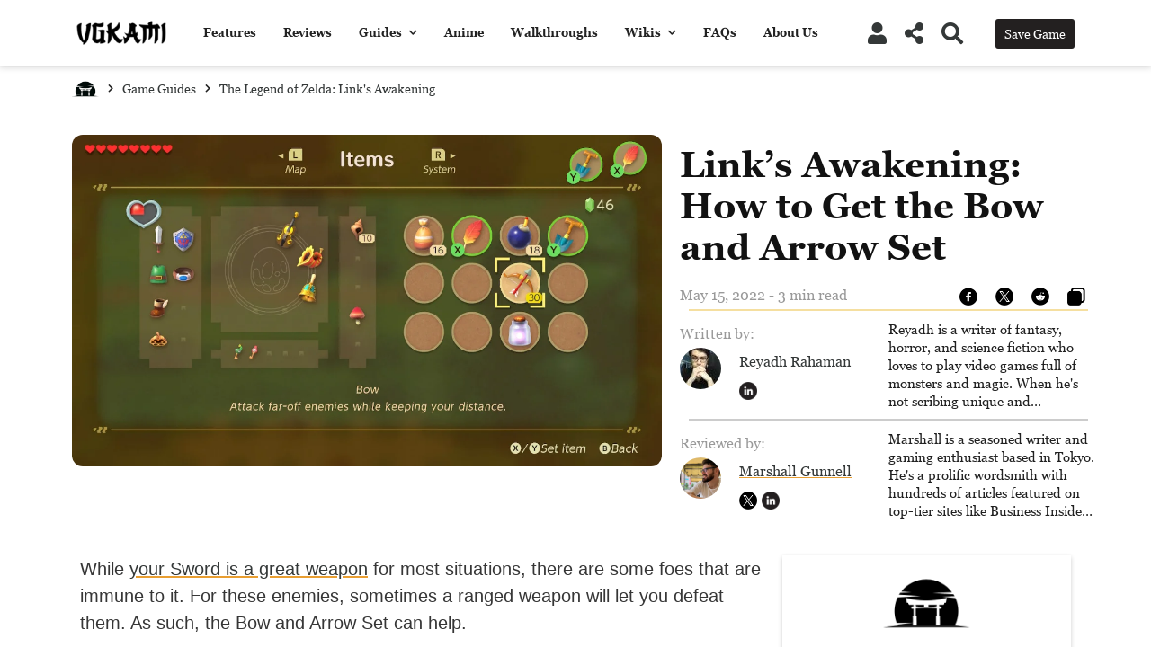

--- FILE ---
content_type: text/html; charset=UTF-8
request_url: https://vgkami.com/links-awakening-how-to-get-the-bow-and-arrow-set/
body_size: 28340
content:
<!DOCTYPE html>
<html lang="en-US">
	<head>
		<link rel="preload" href="https://vgkami.com/wp-content/themes/wikilogy/style.css" as="style" />
		<link rel="preload" href="https://vgkami.com/wp-content/themes/wikilogy-child/style.css" as="style" />
		
		<meta charset="UTF-8" />
		<meta http-equiv="X-UA-Compatible" content="IE=edge">
		<meta name="viewport" content="width=device-width, initial-scale=1">
		<link rel="profile" href="gmpg.org/xfn/11" />
		<link rel="pingback" href="https://vgkami.com/xmlrpc.php" />
		<link href='https://fonts.googleapis.com/css?family=Khand:200,200i,300,300i,400,400i,500,500i,600,600i,700,700i&subset=cyrillic,cyrillic-ext,greek,greek-ext,latin-ext' rel='stylesheet' type='text/css'>
<meta name='robots' content='index, follow, max-image-preview:large, max-snippet:-1, max-video-preview:-1' />

	<!-- This site is optimized with the Yoast SEO plugin v26.8 - https://yoast.com/product/yoast-seo-wordpress/ -->
	<title>Link’s Awakening: How to Get the Bow and Arrow Set - VGKAMI</title>
	<meta name="description" content="As the first and fastest long range weapon you can get in Link&#039;s Awakening, it&#039;s worth the expensive price! Here&#039;s where to get it." />
	<link rel="canonical" href="https://vgkami.com/links-awakening-how-to-get-the-bow-and-arrow-set/" />
	<meta property="og:locale" content="en_US" />
	<meta property="og:type" content="article" />
	<meta property="og:title" content="Link’s Awakening: How to Get the Bow and Arrow Set - VGKAMI" />
	<meta property="og:description" content="As the first and fastest long range weapon you can get in Link&#039;s Awakening, it&#039;s worth the expensive price! Here&#039;s where to get it." />
	<meta property="og:url" content="https://vgkami.com/links-awakening-how-to-get-the-bow-and-arrow-set/" />
	<meta property="og:site_name" content="VGKAMI" />
	<meta property="article:publisher" content="https://www.facebook.com/VGKAMI/" />
	<meta property="article:published_time" content="2022-05-15T07:17:06+00:00" />
	<meta property="article:modified_time" content="2023-04-26T06:15:15+00:00" />
	<meta property="og:image" content="https://vgkami.com/wp-content/uploads/2022/04/featured-image-the-legend-of-zelda-links-awakening-how-to-get-the-bow-and-arrow-set.jpg" />
	<meta property="og:image:width" content="1200" />
	<meta property="og:image:height" content="675" />
	<meta property="og:image:type" content="image/jpeg" />
	<meta name="author" content="Reyadh Rahaman" />
	<meta name="twitter:card" content="summary_large_image" />
	<meta name="twitter:creator" content="@vgkami" />
	<meta name="twitter:site" content="@vgkami" />
	<meta name="twitter:label1" content="Written by" />
	<meta name="twitter:data1" content="Reyadh Rahaman" />
	<meta name="twitter:label2" content="Est. reading time" />
	<meta name="twitter:data2" content="4 minutes" />
	<script type="application/ld+json" class="yoast-schema-graph">{"@context":"https://schema.org","@graph":[{"@type":"Article","@id":"https://vgkami.com/links-awakening-how-to-get-the-bow-and-arrow-set/#article","isPartOf":{"@id":"https://vgkami.com/links-awakening-how-to-get-the-bow-and-arrow-set/"},"author":{"name":"Reyadh Rahaman","@id":"https://vgkami.com/#/schema/person/2c1bebafdc420eec75bd840994783712"},"headline":"Link’s Awakening: How to Get the Bow and Arrow Set","datePublished":"2022-05-15T07:17:06+00:00","dateModified":"2023-04-26T06:15:15+00:00","mainEntityOfPage":{"@id":"https://vgkami.com/links-awakening-how-to-get-the-bow-and-arrow-set/"},"wordCount":637,"commentCount":0,"image":{"@id":"https://vgkami.com/links-awakening-how-to-get-the-bow-and-arrow-set/#primaryimage"},"thumbnailUrl":"https://vgkami.com/wp-content/uploads/2022/04/featured-image-the-legend-of-zelda-links-awakening-how-to-get-the-bow-and-arrow-set.jpg","keywords":["splashbox","The Legend of Zelda: Link's Awakening"],"articleSection":["Game Guides"],"inLanguage":"en-US","potentialAction":[{"@type":"CommentAction","name":"Comment","target":["https://vgkami.com/links-awakening-how-to-get-the-bow-and-arrow-set/#respond"]}]},{"@type":"WebPage","@id":"https://vgkami.com/links-awakening-how-to-get-the-bow-and-arrow-set/","url":"https://vgkami.com/links-awakening-how-to-get-the-bow-and-arrow-set/","name":"Link’s Awakening: How to Get the Bow and Arrow Set - VGKAMI","isPartOf":{"@id":"https://vgkami.com/#website"},"primaryImageOfPage":{"@id":"https://vgkami.com/links-awakening-how-to-get-the-bow-and-arrow-set/#primaryimage"},"image":{"@id":"https://vgkami.com/links-awakening-how-to-get-the-bow-and-arrow-set/#primaryimage"},"thumbnailUrl":"https://vgkami.com/wp-content/uploads/2022/04/featured-image-the-legend-of-zelda-links-awakening-how-to-get-the-bow-and-arrow-set.jpg","datePublished":"2022-05-15T07:17:06+00:00","dateModified":"2023-04-26T06:15:15+00:00","author":{"@id":"https://vgkami.com/#/schema/person/2c1bebafdc420eec75bd840994783712"},"description":"As the first and fastest long range weapon you can get in Link's Awakening, it's worth the expensive price! Here's where to get it.","breadcrumb":{"@id":"https://vgkami.com/links-awakening-how-to-get-the-bow-and-arrow-set/#breadcrumb"},"inLanguage":"en-US","potentialAction":[{"@type":"ReadAction","target":["https://vgkami.com/links-awakening-how-to-get-the-bow-and-arrow-set/"]}]},{"@type":"ImageObject","inLanguage":"en-US","@id":"https://vgkami.com/links-awakening-how-to-get-the-bow-and-arrow-set/#primaryimage","url":"https://vgkami.com/wp-content/uploads/2022/04/featured-image-the-legend-of-zelda-links-awakening-how-to-get-the-bow-and-arrow-set.jpg","contentUrl":"https://vgkami.com/wp-content/uploads/2022/04/featured-image-the-legend-of-zelda-links-awakening-how-to-get-the-bow-and-arrow-set.jpg","width":1200,"height":675,"caption":"The item description of the Bow and Arrow Set saying its used to shoot far-away enemies."},{"@type":"BreadcrumbList","@id":"https://vgkami.com/links-awakening-how-to-get-the-bow-and-arrow-set/#breadcrumb","itemListElement":[{"@type":"ListItem","position":1,"name":"Home","item":"https://vgkami.com/"},{"@type":"ListItem","position":2,"name":"Link’s Awakening: How to Get the Bow and Arrow Set"}]},{"@type":"WebSite","@id":"https://vgkami.com/#website","url":"https://vgkami.com/","name":"VGKAMI","description":"Master Your Games","potentialAction":[{"@type":"SearchAction","target":{"@type":"EntryPoint","urlTemplate":"https://vgkami.com/?s={search_term_string}"},"query-input":{"@type":"PropertyValueSpecification","valueRequired":true,"valueName":"search_term_string"}}],"inLanguage":"en-US"},{"@type":"Person","@id":"https://vgkami.com/#/schema/person/2c1bebafdc420eec75bd840994783712","name":"Reyadh Rahaman","image":{"@type":"ImageObject","inLanguage":"en-US","@id":"https://vgkami.com/#/schema/person/image/","url":"https://vgkami.com/wp-content/uploads/2023/07/thinking-2-1-96x96.jpg","contentUrl":"https://vgkami.com/wp-content/uploads/2023/07/thinking-2-1-96x96.jpg","caption":"Reyadh Rahaman"},"description":"Reyadh is a writer of fantasy, horror, and science fiction who loves to play video games full of monsters and magic. When he's not scribing unique and unrelenting speculative fiction or slaying demons in virtual worlds, he is writing strategy guides to help others reach their gaming goals.","sameAs":["http://www.rahamanwriting.com","https://www.linkedin.com/in/reyadhrahaman/"],"url":"https://vgkami.com/author/reyadhrahaman/"}]}</script>
	<!-- / Yoast SEO plugin. -->


<link rel="alternate" type="application/rss+xml" title="VGKAMI &raquo; Feed" href="https://vgkami.com/feed/" />
<link rel="alternate" type="application/rss+xml" title="VGKAMI &raquo; Comments Feed" href="https://vgkami.com/comments/feed/" />
<link rel="alternate" title="oEmbed (JSON)" type="application/json+oembed" href="https://vgkami.com/wp-json/oembed/1.0/embed?url=https%3A%2F%2Fvgkami.com%2Flinks-awakening-how-to-get-the-bow-and-arrow-set%2F" />
<link rel="alternate" title="oEmbed (XML)" type="text/xml+oembed" href="https://vgkami.com/wp-json/oembed/1.0/embed?url=https%3A%2F%2Fvgkami.com%2Flinks-awakening-how-to-get-the-bow-and-arrow-set%2F&#038;format=xml" />
<style type="text/css" media="all"> /*! * Font Awesome Free 5.1.0 by @fontawesome - https://fontawesome.com * License - https://fontawesome.com/license (Icons: CC BY 4.0, Fonts: SIL OFL 1.1, Code: MIT License) */ .fa,.fab,.fal,.far,.fas{-moz-osx-font-smoothing:grayscale;-webkit-font-smoothing:antialiased;display:inline-block;font-display:block;font-style:normal;font-variant:normal;text-rendering:auto;line-height:1}.fa-lg{font-size:1.33333em;line-height:.75em;vertical-align:-.0667em}.fa-xs{font-size:.75em}.fa-sm{font-size:.875em}.fa-1x{font-size:1em}.fa-2x{font-size:2em}.fa-3x{font-size:3em}.fa-4x{font-size:4em}.fa-5x{font-size:5em}.fa-6x{font-size:6em}.fa-7x{font-size:7em}.fa-8x{font-size:8em}.fa-9x{font-size:9em}.fa-10x{font-size:10em}.fa-fw{text-align:center;width:1.25em}.fa-ul{list-style-type:none;margin-left:2.5em;padding-left:0}.fa-ul>li{position:relative}.fa-li{left:-2em;position:absolute;text-align:center;width:2em;line-height:inherit}.fa-border{border:.08em solid #eee;border-radius:.1em;padding:.2em .25em .15em}.fa-pull-left{float:left}.fa-pull-right{float:right}.fa.fa-pull-left,.fab.fa-pull-left,.fal.fa-pull-left,.far.fa-pull-left,.fas.fa-pull-left{margin-right:.3em}.fa.fa-pull-right,.fab.fa-pull-right,.fal.fa-pull-right,.far.fa-pull-right,.fas.fa-pull-right{margin-left:.3em}.fa-spin{animation:a 2s infinite linear}.fa-pulse{animation:a 1s infinite steps(8)}@keyframes a{0%{transform:rotate(0deg)}to{transform:rotate(1turn)}}.fa-rotate-90{-ms-filter:"progid:DXImageTransform.Microsoft.BasicImage(rotation=1)";transform:rotate(90deg)}.fa-rotate-180{-ms-filter:"progid:DXImageTransform.Microsoft.BasicImage(rotation=2)";transform:rotate(180deg)}.fa-rotate-270{-ms-filter:"progid:DXImageTransform.Microsoft.BasicImage(rotation=3)";transform:rotate(270deg)}.fa-flip-horizontal{-ms-filter:"progid:DXImageTransform.Microsoft.BasicImage(rotation=0, mirror=1)";transform:scaleX(-1)}.fa-flip-vertical{transform:scaleY(-1)}.fa-flip-horizontal.fa-flip-vertical,.fa-flip-vertical{-ms-filter:"progid:DXImageTransform.Microsoft.BasicImage(rotation=2, mirror=1)"}.fa-flip-horizontal.fa-flip-vertical{transform:scale(-1)}:root .fa-flip-horizontal,:root .fa-flip-vertical,:root .fa-rotate-90,:root .fa-rotate-180,:root .fa-rotate-270{-webkit-filter:none;filter:none}.fa-stack{display:inline-block;height:2em;line-height:2em;position:relative;vertical-align:middle;width:2em}.fa-stack-1x,.fa-stack-2x{left:0;position:absolute;text-align:center;width:100%}.fa-stack-1x{line-height:inherit}.fa-stack-2x{font-size:2em}.fa-inverse{color:#fff}.fa-500px:before{content:"\f26e"}.fa-accessible-icon:before{content:"\f368"}.fa-accusoft:before{content:"\f369"}.fa-address-book:before{content:"\f2b9"}.fa-address-card:before{content:"\f2bb"}.fa-adjust:before{content:"\f042"}.fa-adn:before{content:"\f170"}.fa-adversal:before{content:"\f36a"}.fa-affiliatetheme:before{content:"\f36b"}.fa-algolia:before{content:"\f36c"}.fa-align-center:before{content:"\f037"}.fa-align-justify:before{content:"\f039"}.fa-align-left:before{content:"\f036"}.fa-align-right:before{content:"\f038"}.fa-allergies:before{content:"\f461"}.fa-amazon:before{content:"\f270"}.fa-amazon-pay:before{content:"\f42c"}.fa-ambulance:before{content:"\f0f9"}.fa-american-sign-language-interpreting:before{content:"\f2a3"}.fa-amilia:before{content:"\f36d"}.fa-anchor:before{content:"\f13d"}.fa-android:before{content:"\f17b"}.fa-angellist:before{content:"\f209"}.fa-angle-double-down:before{content:"\f103"}.fa-angle-double-left:before{content:"\f100"}.fa-angle-double-right:before{content:"\f101"}.fa-angle-double-up:before{content:"\f102"}.fa-angle-down:before{content:"\f107"}.fa-angle-left:before{content:"\f104"}.fa-angle-right:before{content:"\f105"}.fa-angle-up:before{content:"\f106"}.fa-angry:before{content:"\f556"}.fa-angrycreative:before{content:"\f36e"}.fa-angular:before{content:"\f420"}.fa-app-store:before{content:"\f36f"}.fa-app-store-ios:before{content:"\f370"}.fa-apper:before{content:"\f371"}.fa-apple:before{content:"\f179"}.fa-apple-pay:before{content:"\f415"}.fa-archive:before{content:"\f187"}.fa-archway:before{content:"\f557"}.fa-arrow-alt-circle-down:before{content:"\f358"}.fa-arrow-alt-circle-left:before{content:"\f359"}.fa-arrow-alt-circle-right:before{content:"\f35a"}.fa-arrow-alt-circle-up:before{content:"\f35b"}.fa-arrow-circle-down:before{content:"\f0ab"}.fa-arrow-circle-left:before{content:"\f0a8"}.fa-arrow-circle-right:before{content:"\f0a9"}.fa-arrow-circle-up:before{content:"\f0aa"}.fa-arrow-down:before{content:"\f063"}.fa-arrow-left:before{content:"\f060"}.fa-arrow-right:before{content:"\f061"}.fa-arrow-up:before{content:"\f062"}.fa-arrows-alt:before{content:"\f0b2"}.fa-arrows-alt-h:before{content:"\f337"}.fa-arrows-alt-v:before{content:"\f338"}.fa-assistive-listening-systems:before{content:"\f2a2"}.fa-asterisk:before{content:"\f069"}.fa-asymmetrik:before{content:"\f372"}.fa-at:before{content:"\f1fa"}.fa-atlas:before{content:"\f558"}.fa-audible:before{content:"\f373"}.fa-audio-description:before{content:"\f29e"}.fa-autoprefixer:before{content:"\f41c"}.fa-avianex:before{content:"\f374"}.fa-aviato:before{content:"\f421"}.fa-award:before{content:"\f559"}.fa-aws:before{content:"\f375"}.fa-backspace:before{content:"\f55a"}.fa-backward:before{content:"\f04a"}.fa-balance-scale:before{content:"\f24e"}.fa-ban:before{content:"\f05e"}.fa-band-aid:before{content:"\f462"}.fa-bandcamp:before{content:"\f2d5"}.fa-barcode:before{content:"\f02a"}.fa-bars:before{content:"\f0c9"}.fa-baseball-ball:before{content:"\f433"}.fa-basketball-ball:before{content:"\f434"}.fa-bath:before{content:"\f2cd"}.fa-battery-empty:before{content:"\f244"}.fa-battery-full:before{content:"\f240"}.fa-battery-half:before{content:"\f242"}.fa-battery-quarter:before{content:"\f243"}.fa-battery-three-quarters:before{content:"\f241"}.fa-bed:before{content:"\f236"}.fa-beer:before{content:"\f0fc"}.fa-behance:before{content:"\f1b4"}.fa-behance-square:before{content:"\f1b5"}.fa-bell:before{content:"\f0f3"}.fa-bell-slash:before{content:"\f1f6"}.fa-bezier-curve:before{content:"\f55b"}.fa-bicycle:before{content:"\f206"}.fa-bimobject:before{content:"\f378"}.fa-binoculars:before{content:"\f1e5"}.fa-birthday-cake:before{content:"\f1fd"}.fa-bitbucket:before{content:"\f171"}.fa-bitcoin:before{content:"\f379"}.fa-bity:before{content:"\f37a"}.fa-black-tie:before{content:"\f27e"}.fa-blackberry:before{content:"\f37b"}.fa-blender:before{content:"\f517"}.fa-blind:before{content:"\f29d"}.fa-blogger:before{content:"\f37c"}.fa-blogger-b:before{content:"\f37d"}.fa-bluetooth:before{content:"\f293"}.fa-bluetooth-b:before{content:"\f294"}.fa-bold:before{content:"\f032"}.fa-bolt:before{content:"\f0e7"}.fa-bomb:before{content:"\f1e2"}.fa-bong:before{content:"\f55c"}.fa-book:before{content:"\f02d"}.fa-book-open:before{content:"\f518"}.fa-bookmark:before{content:"\f02e"}.fa-bowling-ball:before{content:"\f436"}.fa-box:before{content:"\f466"}.fa-box-open:before{content:"\f49e"}.fa-boxes:before{content:"\f468"}.fa-braille:before{content:"\f2a1"}.fa-briefcase:before{content:"\f0b1"}.fa-briefcase-medical:before{content:"\f469"}.fa-broadcast-tower:before{content:"\f519"}.fa-broom:before{content:"\f51a"}.fa-brush:before{content:"\f55d"}.fa-btc:before{content:"\f15a"}.fa-bug:before{content:"\f188"}.fa-building:before{content:"\f1ad"}.fa-bullhorn:before{content:"\f0a1"}.fa-bullseye:before{content:"\f140"}.fa-burn:before{content:"\f46a"}.fa-buromobelexperte:before{content:"\f37f"}.fa-bus:before{content:"\f207"}.fa-bus-alt:before{content:"\f55e"}.fa-buysellads:before{content:"\f20d"}.fa-calculator:before{content:"\f1ec"}.fa-calendar:before{content:"\f133"}.fa-calendar-alt:before{content:"\f073"}.fa-calendar-check:before{content:"\f274"}.fa-calendar-minus:before{content:"\f272"}.fa-calendar-plus:before{content:"\f271"}.fa-calendar-times:before{content:"\f273"}.fa-camera:before{content:"\f030"}.fa-camera-retro:before{content:"\f083"}.fa-cannabis:before{content:"\f55f"}.fa-capsules:before{content:"\f46b"}.fa-car:before{content:"\f1b9"}.fa-caret-down:before{content:"\f0d7"}.fa-caret-left:before{content:"\f0d9"}.fa-caret-right:before{content:"\f0da"}.fa-caret-square-down:before{content:"\f150"}.fa-caret-square-left:before{content:"\f191"}.fa-caret-square-right:before{content:"\f152"}.fa-caret-square-up:before{content:"\f151"}.fa-caret-up:before{content:"\f0d8"}.fa-cart-arrow-down:before{content:"\f218"}.fa-cart-plus:before{content:"\f217"}.fa-cc-amazon-pay:before{content:"\f42d"}.fa-cc-amex:before{content:"\f1f3"}.fa-cc-apple-pay:before{content:"\f416"}.fa-cc-diners-club:before{content:"\f24c"}.fa-cc-discover:before{content:"\f1f2"}.fa-cc-jcb:before{content:"\f24b"}.fa-cc-mastercard:before{content:"\f1f1"}.fa-cc-paypal:before{content:"\f1f4"}.fa-cc-stripe:before{content:"\f1f5"}.fa-cc-visa:before{content:"\f1f0"}.fa-centercode:before{content:"\f380"}.fa-certificate:before{content:"\f0a3"}.fa-chalkboard:before{content:"\f51b"}.fa-chalkboard-teacher:before{content:"\f51c"}.fa-chart-area:before{content:"\f1fe"}.fa-chart-bar:before{content:"\f080"}.fa-chart-line:before{content:"\f201"}.fa-chart-pie:before{content:"\f200"}.fa-check:before{content:"\f00c"}.fa-check-circle:before{content:"\f058"}.fa-check-double:before{content:"\f560"}.fa-check-square:before{content:"\f14a"}.fa-chess:before{content:"\f439"}.fa-chess-bishop:before{content:"\f43a"}.fa-chess-board:before{content:"\f43c"}.fa-chess-king:before{content:"\f43f"}.fa-chess-knight:before{content:"\f441"}.fa-chess-pawn:before{content:"\f443"}.fa-chess-queen:before{content:"\f445"}.fa-chess-rook:before{content:"\f447"}.fa-chevron-circle-down:before{content:"\f13a"}.fa-chevron-circle-left:before{content:"\f137"}.fa-chevron-circle-right:before{content:"\f138"}.fa-chevron-circle-up:before{content:"\f139"}.fa-chevron-down:before{content:"\f078"}.fa-chevron-left:before{content:"\f053"}.fa-chevron-right:before{content:"\f054"}.fa-chevron-up:before{content:"\f077"}.fa-child:before{content:"\f1ae"}.fa-chrome:before{content:"\f268"}.fa-church:before{content:"\f51d"}.fa-circle:before{content:"\f111"}.fa-circle-notch:before{content:"\f1ce"}.fa-clipboard:before{content:"\f328"}.fa-clipboard-check:before{content:"\f46c"}.fa-clipboard-list:before{content:"\f46d"}.fa-clock:before{content:"\f017"}.fa-clone:before{content:"\f24d"}.fa-closed-captioning:before{content:"\f20a"}.fa-cloud:before{content:"\f0c2"}.fa-cloud-download-alt:before{content:"\f381"}.fa-cloud-upload-alt:before{content:"\f382"}.fa-cloudscale:before{content:"\f383"}.fa-cloudsmith:before{content:"\f384"}.fa-cloudversify:before{content:"\f385"}.fa-cocktail:before{content:"\f561"}.fa-code:before{content:"\f121"}.fa-code-branch:before{content:"\f126"}.fa-codepen:before{content:"\f1cb"}.fa-codiepie:before{content:"\f284"}.fa-coffee:before{content:"\f0f4"}.fa-cog:before{content:"\f013"}.fa-cogs:before{content:"\f085"}.fa-coins:before{content:"\f51e"}.fa-columns:before{content:"\f0db"}.fa-comment:before{content:"\f075"}.fa-comment-alt:before{content:"\f27a"}.fa-comment-dots:before{content:"\f4ad"}.fa-comment-slash:before{content:"\f4b3"}.fa-comments:before{content:"\f086"}.fa-compact-disc:before{content:"\f51f"}.fa-compass:before{content:"\f14e"}.fa-compress:before{content:"\f066"}.fa-concierge-bell:before{content:"\f562"}.fa-connectdevelop:before{content:"\f20e"}.fa-contao:before{content:"\f26d"}.fa-cookie:before{content:"\f563"}.fa-cookie-bite:before{content:"\f564"}.fa-copy:before{content:"\f0c5"}.fa-copyright:before{content:"\f1f9"}.fa-couch:before{content:"\f4b8"}.fa-cpanel:before{content:"\f388"}.fa-creative-commons:before{content:"\f25e"}.fa-creative-commons-by:before{content:"\f4e7"}.fa-creative-commons-nc:before{content:"\f4e8"}.fa-creative-commons-nc-eu:before{content:"\f4e9"}.fa-creative-commons-nc-jp:before{content:"\f4ea"}.fa-creative-commons-nd:before{content:"\f4eb"}.fa-creative-commons-pd:before{content:"\f4ec"}.fa-creative-commons-pd-alt:before{content:"\f4ed"}.fa-creative-commons-remix:before{content:"\f4ee"}.fa-creative-commons-sa:before{content:"\f4ef"}.fa-creative-commons-sampling:before{content:"\f4f0"}.fa-creative-commons-sampling-plus:before{content:"\f4f1"}.fa-creative-commons-share:before{content:"\f4f2"}.fa-credit-card:before{content:"\f09d"}.fa-crop:before{content:"\f125"}.fa-crop-alt:before{content:"\f565"}.fa-crosshairs:before{content:"\f05b"}.fa-crow:before{content:"\f520"}.fa-crown:before{content:"\f521"}.fa-css3:before{content:"\f13c"}.fa-css3-alt:before{content:"\f38b"}.fa-cube:before{content:"\f1b2"}.fa-cubes:before{content:"\f1b3"}.fa-cut:before{content:"\f0c4"}.fa-cuttlefish:before{content:"\f38c"}.fa-d-and-d:before{content:"\f38d"}.fa-dashcube:before{content:"\f210"}.fa-database:before{content:"\f1c0"}.fa-deaf:before{content:"\f2a4"}.fa-delicious:before{content:"\f1a5"}.fa-deploydog:before{content:"\f38e"}.fa-deskpro:before{content:"\f38f"}.fa-desktop:before{content:"\f108"}.fa-deviantart:before{content:"\f1bd"}.fa-diagnoses:before{content:"\f470"}.fa-dice:before{content:"\f522"}.fa-dice-five:before{content:"\f523"}.fa-dice-four:before{content:"\f524"}.fa-dice-one:before{content:"\f525"}.fa-dice-six:before{content:"\f526"}.fa-dice-three:before{content:"\f527"}.fa-dice-two:before{content:"\f528"}.fa-digg:before{content:"\f1a6"}.fa-digital-ocean:before{content:"\f391"}.fa-digital-tachograph:before{content:"\f566"}.fa-discord:before{content:"\f392"}.fa-discourse:before{content:"\f393"}.fa-divide:before{content:"\f529"}.fa-dizzy:before{content:"\f567"}.fa-dna:before{content:"\f471"}.fa-dochub:before{content:"\f394"}.fa-docker:before{content:"\f395"}.fa-dollar-sign:before{content:"\f155"}.fa-dolly:before{content:"\f472"}.fa-dolly-flatbed:before{content:"\f474"}.fa-donate:before{content:"\f4b9"}.fa-door-closed:before{content:"\f52a"}.fa-door-open:before{content:"\f52b"}.fa-dot-circle:before{content:"\f192"}.fa-dove:before{content:"\f4ba"}.fa-download:before{content:"\f019"}.fa-draft2digital:before{content:"\f396"}.fa-drafting-compass:before{content:"\f568"}.fa-dribbble:before{content:"\f17d"}.fa-dribbble-square:before{content:"\f397"}.fa-dropbox:before{content:"\f16b"}.fa-drum:before{content:"\f569"}.fa-drum-steelpan:before{content:"\f56a"}.fa-drupal:before{content:"\f1a9"}.fa-dumbbell:before{content:"\f44b"}.fa-dyalog:before{content:"\f399"}.fa-earlybirds:before{content:"\f39a"}.fa-ebay:before{content:"\f4f4"}.fa-edge:before{content:"\f282"}.fa-edit:before{content:"\f044"}.fa-eject:before{content:"\f052"}.fa-elementor:before{content:"\f430"}.fa-ellipsis-h:before{content:"\f141"}.fa-ellipsis-v:before{content:"\f142"}.fa-ember:before{content:"\f423"}.fa-empire:before{content:"\f1d1"}.fa-envelope:before{content:"\f0e0"}.fa-envelope-open:before{content:"\f2b6"}.fa-envelope-square:before{content:"\f199"}.fa-envira:before{content:"\f299"}.fa-equals:before{content:"\f52c"}.fa-eraser:before{content:"\f12d"}.fa-erlang:before{content:"\f39d"}.fa-ethereum:before{content:"\f42e"}.fa-etsy:before{content:"\f2d7"}.fa-euro-sign:before{content:"\f153"}.fa-exchange-alt:before{content:"\f362"}.fa-exclamation:before{content:"\f12a"}.fa-exclamation-circle:before{content:"\f06a"}.fa-exclamation-triangle:before{content:"\f071"}.fa-expand:before{content:"\f065"}.fa-expand-arrows-alt:before{content:"\f31e"}.fa-expeditedssl:before{content:"\f23e"}.fa-external-link-alt:before{content:"\f35d"}.fa-external-link-square-alt:before{content:"\f360"}.fa-eye:before{content:"\f06e"}.fa-eye-dropper:before{content:"\f1fb"}.fa-eye-slash:before{content:"\f070"}.fa-facebook:before{content:"\f09a"}.fa-facebook-f:before{content:"\f39e"}.fa-facebook-messenger:before{content:"\f39f"}.fa-facebook-square:before{content:"\f082"}.fa-fast-backward:before{content:"\f049"}.fa-fast-forward:before{content:"\f050"}.fa-fax:before{content:"\f1ac"}.fa-feather:before{content:"\f52d"}.fa-feather-alt:before{content:"\f56b"}.fa-female:before{content:"\f182"}.fa-fighter-jet:before{content:"\f0fb"}.fa-file:before{content:"\f15b"}.fa-file-alt:before{content:"\f15c"}.fa-file-archive:before{content:"\f1c6"}.fa-file-audio:before{content:"\f1c7"}.fa-file-code:before{content:"\f1c9"}.fa-file-contract:before{content:"\f56c"}.fa-file-download:before{content:"\f56d"}.fa-file-excel:before{content:"\f1c3"}.fa-file-export:before{content:"\f56e"}.fa-file-image:before{content:"\f1c5"}.fa-file-import:before{content:"\f56f"}.fa-file-invoice:before{content:"\f570"}.fa-file-invoice-dollar:before{content:"\f571"}.fa-file-medical:before{content:"\f477"}.fa-file-medical-alt:before{content:"\f478"}.fa-file-pdf:before{content:"\f1c1"}.fa-file-powerpoint:before{content:"\f1c4"}.fa-file-prescription:before{content:"\f572"}.fa-file-signature:before{content:"\f573"}.fa-file-upload:before{content:"\f574"}.fa-file-video:before{content:"\f1c8"}.fa-file-word:before{content:"\f1c2"}.fa-fill:before{content:"\f575"}.fa-fill-drip:before{content:"\f576"}.fa-film:before{content:"\f008"}.fa-filter:before{content:"\f0b0"}.fa-fingerprint:before{content:"\f577"}.fa-fire:before{content:"\f06d"}.fa-fire-extinguisher:before{content:"\f134"}.fa-firefox:before{content:"\f269"}.fa-first-aid:before{content:"\f479"}.fa-first-order:before{content:"\f2b0"}.fa-first-order-alt:before{content:"\f50a"}.fa-firstdraft:before{content:"\f3a1"}.fa-fish:before{content:"\f578"}.fa-flag:before{content:"\f024"}.fa-flag-checkered:before{content:"\f11e"}.fa-flask:before{content:"\f0c3"}.fa-flickr:before{content:"\f16e"}.fa-flipboard:before{content:"\f44d"}.fa-flushed:before{content:"\f579"}.fa-fly:before{content:"\f417"}.fa-folder:before{content:"\f07b"}.fa-folder-open:before{content:"\f07c"}.fa-font:before{content:"\f031"}.fa-font-awesome:before{content:"\f2b4"}.fa-font-awesome-alt:before{content:"\f35c"}.fa-font-awesome-flag:before{content:"\f425"}.fa-font-awesome-logo-full:before{content:"\f4e6"}.fa-fonticons:before{content:"\f280"}.fa-fonticons-fi:before{content:"\f3a2"}.fa-football-ball:before{content:"\f44e"}.fa-fort-awesome:before{content:"\f286"}.fa-fort-awesome-alt:before{content:"\f3a3"}.fa-forumbee:before{content:"\f211"}.fa-forward:before{content:"\f04e"}.fa-foursquare:before{content:"\f180"}.fa-free-code-camp:before{content:"\f2c5"}.fa-freebsd:before{content:"\f3a4"}.fa-frog:before{content:"\f52e"}.fa-frown:before{content:"\f119"}.fa-frown-open:before{content:"\f57a"}.fa-fulcrum:before{content:"\f50b"}.fa-futbol:before{content:"\f1e3"}.fa-galactic-republic:before{content:"\f50c"}.fa-galactic-senate:before{content:"\f50d"}.fa-gamepad:before{content:"\f11b"}.fa-gas-pump:before{content:"\f52f"}.fa-gavel:before{content:"\f0e3"}.fa-gem:before{content:"\f3a5"}.fa-genderless:before{content:"\f22d"}.fa-get-pocket:before{content:"\f265"}.fa-gg:before{content:"\f260"}.fa-gg-circle:before{content:"\f261"}.fa-gift:before{content:"\f06b"}.fa-git:before{content:"\f1d3"}.fa-git-square:before{content:"\f1d2"}.fa-github:before{content:"\f09b"}.fa-github-alt:before{content:"\f113"}.fa-github-square:before{content:"\f092"}.fa-gitkraken:before{content:"\f3a6"}.fa-gitlab:before{content:"\f296"}.fa-gitter:before{content:"\f426"}.fa-glass-martini:before{content:"\f000"}.fa-glass-martini-alt:before{content:"\f57b"}.fa-glasses:before{content:"\f530"}.fa-glide:before{content:"\f2a5"}.fa-glide-g:before{content:"\f2a6"}.fa-globe:before{content:"\f0ac"}.fa-globe-africa:before{content:"\f57c"}.fa-globe-americas:before{content:"\f57d"}.fa-globe-asia:before{content:"\f57e"}.fa-gofore:before{content:"\f3a7"}.fa-golf-ball:before{content:"\f450"}.fa-goodreads:before{content:"\f3a8"}.fa-goodreads-g:before{content:"\f3a9"}.fa-google:before{content:"\f1a0"}.fa-google-drive:before{content:"\f3aa"}.fa-google-play:before{content:"\f3ab"}.fa-google-plus:before{content:"\f2b3"}.fa-google-plus-g:before{content:"\f0d5"}.fa-google-plus-square:before{content:"\f0d4"}.fa-google-wallet:before{content:"\f1ee"}.fa-graduation-cap:before{content:"\f19d"}.fa-gratipay:before{content:"\f184"}.fa-grav:before{content:"\f2d6"}.fa-greater-than:before{content:"\f531"}.fa-greater-than-equal:before{content:"\f532"}.fa-grimace:before{content:"\f57f"}.fa-grin:before{content:"\f580"}.fa-grin-alt:before{content:"\f581"}.fa-grin-beam:before{content:"\f582"}.fa-grin-beam-sweat:before{content:"\f583"}.fa-grin-hearts:before{content:"\f584"}.fa-grin-squint:before{content:"\f585"}.fa-grin-squint-tears:before{content:"\f586"}.fa-grin-stars:before{content:"\f587"}.fa-grin-tears:before{content:"\f588"}.fa-grin-tongue:before{content:"\f589"}.fa-grin-tongue-squint:before{content:"\f58a"}.fa-grin-tongue-wink:before{content:"\f58b"}.fa-grin-wink:before{content:"\f58c"}.fa-grip-horizontal:before{content:"\f58d"}.fa-grip-vertical:before{content:"\f58e"}.fa-gripfire:before{content:"\f3ac"}.fa-grunt:before{content:"\f3ad"}.fa-gulp:before{content:"\f3ae"}.fa-h-square:before{content:"\f0fd"}.fa-hacker-news:before{content:"\f1d4"}.fa-hacker-news-square:before{content:"\f3af"}.fa-hand-holding:before{content:"\f4bd"}.fa-hand-holding-heart:before{content:"\f4be"}.fa-hand-holding-usd:before{content:"\f4c0"}.fa-hand-lizard:before{content:"\f258"}.fa-hand-paper:before{content:"\f256"}.fa-hand-peace:before{content:"\f25b"}.fa-hand-point-down:before{content:"\f0a7"}.fa-hand-point-left:before{content:"\f0a5"}.fa-hand-point-right:before{content:"\f0a4"}.fa-hand-point-up:before{content:"\f0a6"}.fa-hand-pointer:before{content:"\f25a"}.fa-hand-rock:before{content:"\f255"}.fa-hand-scissors:before{content:"\f257"}.fa-hand-spock:before{content:"\f259"}.fa-hands:before{content:"\f4c2"}.fa-hands-helping:before{content:"\f4c4"}.fa-handshake:before{content:"\f2b5"}.fa-hashtag:before{content:"\f292"}.fa-hdd:before{content:"\f0a0"}.fa-heading:before{content:"\f1dc"}.fa-headphones:before{content:"\f025"}.fa-headphones-alt:before{content:"\f58f"}.fa-headset:before{content:"\f590"}.fa-heart:before{content:"\f004"}.fa-heartbeat:before{content:"\f21e"}.fa-helicopter:before{content:"\f533"}.fa-highlighter:before{content:"\f591"}.fa-hips:before{content:"\f452"}.fa-hire-a-helper:before{content:"\f3b0"}.fa-history:before{content:"\f1da"}.fa-hockey-puck:before{content:"\f453"}.fa-home:before{content:"\f015"}.fa-hooli:before{content:"\f427"}.fa-hornbill:before{content:"\f592"}.fa-hospital:before{content:"\f0f8"}.fa-hospital-alt:before{content:"\f47d"}.fa-hospital-symbol:before{content:"\f47e"}.fa-hot-tub:before{content:"\f593"}.fa-hotel:before{content:"\f594"}.fa-hotjar:before{content:"\f3b1"}.fa-hourglass:before{content:"\f254"}.fa-hourglass-end:before{content:"\f253"}.fa-hourglass-half:before{content:"\f252"}.fa-hourglass-start:before{content:"\f251"}.fa-houzz:before{content:"\f27c"}.fa-html5:before{content:"\f13b"}.fa-hubspot:before{content:"\f3b2"}.fa-i-cursor:before{content:"\f246"}.fa-id-badge:before{content:"\f2c1"}.fa-id-card:before{content:"\f2c2"}.fa-id-card-alt:before{content:"\f47f"}.fa-image:before{content:"\f03e"}.fa-images:before{content:"\f302"}.fa-imdb:before{content:"\f2d8"}.fa-inbox:before{content:"\f01c"}.fa-indent:before{content:"\f03c"}.fa-industry:before{content:"\f275"}.fa-infinity:before{content:"\f534"}.fa-info:before{content:"\f129"}.fa-info-circle:before{content:"\f05a"}.fa-instagram:before{content:"\f16d"}.fa-internet-explorer:before{content:"\f26b"}.fa-ioxhost:before{content:"\f208"}.fa-italic:before{content:"\f033"}.fa-itunes:before{content:"\f3b4"}.fa-itunes-note:before{content:"\f3b5"}.fa-java:before{content:"\f4e4"}.fa-jedi-order:before{content:"\f50e"}.fa-jenkins:before{content:"\f3b6"}.fa-joget:before{content:"\f3b7"}.fa-joint:before{content:"\f595"}.fa-joomla:before{content:"\f1aa"}.fa-js:before{content:"\f3b8"}.fa-js-square:before{content:"\f3b9"}.fa-jsfiddle:before{content:"\f1cc"}.fa-key:before{content:"\f084"}.fa-keybase:before{content:"\f4f5"}.fa-keyboard:before{content:"\f11c"}.fa-keycdn:before{content:"\f3ba"}.fa-kickstarter:before{content:"\f3bb"}.fa-kickstarter-k:before{content:"\f3bc"}.fa-kiss:before{content:"\f596"}.fa-kiss-beam:before{content:"\f597"}.fa-kiss-wink-heart:before{content:"\f598"}.fa-kiwi-bird:before{content:"\f535"}.fa-korvue:before{content:"\f42f"}.fa-language:before{content:"\f1ab"}.fa-laptop:before{content:"\f109"}.fa-laravel:before{content:"\f3bd"}.fa-lastfm:before{content:"\f202"}.fa-lastfm-square:before{content:"\f203"}.fa-laugh:before{content:"\f599"}.fa-laugh-beam:before{content:"\f59a"}.fa-laugh-squint:before{content:"\f59b"}.fa-laugh-wink:before{content:"\f59c"}.fa-leaf:before{content:"\f06c"}.fa-leanpub:before{content:"\f212"}.fa-lemon:before{content:"\f094"}.fa-less:before{content:"\f41d"}.fa-less-than:before{content:"\f536"}.fa-less-than-equal:before{content:"\f537"}.fa-level-down-alt:before{content:"\f3be"}.fa-level-up-alt:before{content:"\f3bf"}.fa-life-ring:before{content:"\f1cd"}.fa-lightbulb:before{content:"\f0eb"}.fa-line:before{content:"\f3c0"}.fa-link:before{content:"\f0c1"}.fa-linkedin:before{content:"\f08c"}.fa-linkedin-in:before{content:"\f0e1"}.fa-linode:before{content:"\f2b8"}.fa-linux:before{content:"\f17c"}.fa-lira-sign:before{content:"\f195"}.fa-list:before{content:"\f03a"}.fa-list-alt:before{content:"\f022"}.fa-list-ol:before{content:"\f0cb"}.fa-list-ul:before{content:"\f0ca"}.fa-location-arrow:before{content:"\f124"}.fa-lock:before{content:"\f023"}.fa-lock-open:before{content:"\f3c1"}.fa-long-arrow-alt-down:before{content:"\f309"}.fa-long-arrow-alt-left:before{content:"\f30a"}.fa-long-arrow-alt-right:before{content:"\f30b"}.fa-long-arrow-alt-up:before{content:"\f30c"}.fa-low-vision:before{content:"\f2a8"}.fa-luggage-cart:before{content:"\f59d"}.fa-lyft:before{content:"\f3c3"}.fa-magento:before{content:"\f3c4"}.fa-magic:before{content:"\f0d0"}.fa-magnet:before{content:"\f076"}.fa-mailchimp:before{content:"\f59e"}.fa-male:before{content:"\f183"}.fa-mandalorian:before{content:"\f50f"}.fa-map:before{content:"\f279"}.fa-map-marked:before{content:"\f59f"}.fa-map-marked-alt:before{content:"\f5a0"}.fa-map-marker:before{content:"\f041"}.fa-map-marker-alt:before{content:"\f3c5"}.fa-map-pin:before{content:"\f276"}.fa-map-signs:before{content:"\f277"}.fa-marker:before{content:"\f5a1"}.fa-mars:before{content:"\f222"}.fa-mars-double:before{content:"\f227"}.fa-mars-stroke:before{content:"\f229"}.fa-mars-stroke-h:before{content:"\f22b"}.fa-mars-stroke-v:before{content:"\f22a"}.fa-mastodon:before{content:"\f4f6"}.fa-maxcdn:before{content:"\f136"}.fa-medal:before{content:"\f5a2"}.fa-medapps:before{content:"\f3c6"}.fa-medium:before{content:"\f23a"}.fa-medium-m:before{content:"\f3c7"}.fa-medkit:before{content:"\f0fa"}.fa-medrt:before{content:"\f3c8"}.fa-meetup:before{content:"\f2e0"}.fa-megaport:before{content:"\f5a3"}.fa-meh:before{content:"\f11a"}.fa-meh-blank:before{content:"\f5a4"}.fa-meh-rolling-eyes:before{content:"\f5a5"}.fa-memory:before{content:"\f538"}.fa-mercury:before{content:"\f223"}.fa-microchip:before{content:"\f2db"}.fa-microphone:before{content:"\f130"}.fa-microphone-alt:before{content:"\f3c9"}.fa-microphone-alt-slash:before{content:"\f539"}.fa-microphone-slash:before{content:"\f131"}.fa-microsoft:before{content:"\f3ca"}.fa-minus:before{content:"\f068"}.fa-minus-circle:before{content:"\f056"}.fa-minus-square:before{content:"\f146"}.fa-mix:before{content:"\f3cb"}.fa-mixcloud:before{content:"\f289"}.fa-mizuni:before{content:"\f3cc"}.fa-mobile:before{content:"\f10b"}.fa-mobile-alt:before{content:"\f3cd"}.fa-modx:before{content:"\f285"}.fa-monero:before{content:"\f3d0"}.fa-money-bill:before{content:"\f0d6"}.fa-money-bill-alt:before{content:"\f3d1"}.fa-money-bill-wave:before{content:"\f53a"}.fa-money-bill-wave-alt:before{content:"\f53b"}.fa-money-check:before{content:"\f53c"}.fa-money-check-alt:before{content:"\f53d"}.fa-monument:before{content:"\f5a6"}.fa-moon:before{content:"\f186"}.fa-mortar-pestle:before{content:"\f5a7"}.fa-motorcycle:before{content:"\f21c"}.fa-mouse-pointer:before{content:"\f245"}.fa-music:before{content:"\f001"}.fa-napster:before{content:"\f3d2"}.fa-neuter:before{content:"\f22c"}.fa-newspaper:before{content:"\f1ea"}.fa-nimblr:before{content:"\f5a8"}.fa-nintendo-switch:before{content:"\f418"}.fa-node:before{content:"\f419"}.fa-node-js:before{content:"\f3d3"}.fa-not-equal:before{content:"\f53e"}.fa-notes-medical:before{content:"\f481"}.fa-npm:before{content:"\f3d4"}.fa-ns8:before{content:"\f3d5"}.fa-nutritionix:before{content:"\f3d6"}.fa-object-group:before{content:"\f247"}.fa-object-ungroup:before{content:"\f248"}.fa-odnoklassniki:before{content:"\f263"}.fa-odnoklassniki-square:before{content:"\f264"}.fa-old-republic:before{content:"\f510"}.fa-opencart:before{content:"\f23d"}.fa-openid:before{content:"\f19b"}.fa-opera:before{content:"\f26a"}.fa-optin-monster:before{content:"\f23c"}.fa-osi:before{content:"\f41a"}.fa-outdent:before{content:"\f03b"}.fa-page4:before{content:"\f3d7"}.fa-pagelines:before{content:"\f18c"}.fa-paint-brush:before{content:"\f1fc"}.fa-paint-roller:before{content:"\f5aa"}.fa-palette:before{content:"\f53f"}.fa-palfed:before{content:"\f3d8"}.fa-pallet:before{content:"\f482"}.fa-paper-plane:before{content:"\f1d8"}.fa-paperclip:before{content:"\f0c6"}.fa-parachute-box:before{content:"\f4cd"}.fa-paragraph:before{content:"\f1dd"}.fa-parking:before{content:"\f540"}.fa-passport:before{content:"\f5ab"}.fa-paste:before{content:"\f0ea"}.fa-patreon:before{content:"\f3d9"}.fa-pause:before{content:"\f04c"}.fa-pause-circle:before{content:"\f28b"}.fa-paw:before{content:"\f1b0"}.fa-paypal:before{content:"\f1ed"}.fa-pen:before{content:"\f304"}.fa-pen-alt:before{content:"\f305"}.fa-pen-fancy:before{content:"\f5ac"}.fa-pen-nib:before{content:"\f5ad"}.fa-pen-square:before{content:"\f14b"}.fa-pencil-alt:before{content:"\f303"}.fa-pencil-ruler:before{content:"\f5ae"}.fa-people-carry:before{content:"\f4ce"}.fa-percent:before{content:"\f295"}.fa-percentage:before{content:"\f541"}.fa-periscope:before{content:"\f3da"}.fa-phabricator:before{content:"\f3db"}.fa-phoenix-framework:before{content:"\f3dc"}.fa-phoenix-squadron:before{content:"\f511"}.fa-phone:before{content:"\f095"}.fa-phone-slash:before{content:"\f3dd"}.fa-phone-square:before{content:"\f098"}.fa-phone-volume:before{content:"\f2a0"}.fa-php:before{content:"\f457"}.fa-pied-piper:before{content:"\f2ae"}.fa-pied-piper-alt:before{content:"\f1a8"}.fa-pied-piper-hat:before{content:"\f4e5"}.fa-pied-piper-pp:before{content:"\f1a7"}.fa-piggy-bank:before{content:"\f4d3"}.fa-pills:before{content:"\f484"}.fa-pinterest:before{content:"\f0d2"}.fa-pinterest-p:before{content:"\f231"}.fa-pinterest-square:before{content:"\f0d3"}.fa-plane:before{content:"\f072"}.fa-plane-arrival:before{content:"\f5af"}.fa-plane-departure:before{content:"\f5b0"}.fa-play:before{content:"\f04b"}.fa-play-circle:before{content:"\f144"}.fa-playstation:before{content:"\f3df"}.fa-plug:before{content:"\f1e6"}.fa-plus:before{content:"\f067"}.fa-plus-circle:before{content:"\f055"}.fa-plus-square:before{content:"\f0fe"}.fa-podcast:before{content:"\f2ce"}.fa-poo:before{content:"\f2fe"}.fa-portrait:before{content:"\f3e0"}.fa-pound-sign:before{content:"\f154"}.fa-power-off:before{content:"\f011"}.fa-prescription:before{content:"\f5b1"}.fa-prescription-bottle:before{content:"\f485"}.fa-prescription-bottle-alt:before{content:"\f486"}.fa-print:before{content:"\f02f"}.fa-procedures:before{content:"\f487"}.fa-product-hunt:before{content:"\f288"}.fa-project-diagram:before{content:"\f542"}.fa-pushed:before{content:"\f3e1"}.fa-puzzle-piece:before{content:"\f12e"}.fa-python:before{content:"\f3e2"}.fa-qq:before{content:"\f1d6"}.fa-qrcode:before{content:"\f029"}.fa-question:before{content:"\f128"}.fa-question-circle:before{content:"\f059"}.fa-quidditch:before{content:"\f458"}.fa-quinscape:before{content:"\f459"}.fa-quora:before{content:"\f2c4"}.fa-quote-left:before{content:"\f10d"}.fa-quote-right:before{content:"\f10e"}.fa-r-project:before{content:"\f4f7"}.fa-random:before{content:"\f074"}.fa-ravelry:before{content:"\f2d9"}.fa-react:before{content:"\f41b"}.fa-readme:before{content:"\f4d5"}.fa-rebel:before{content:"\f1d0"}.fa-receipt:before{content:"\f543"}.fa-recycle:before{content:"\f1b8"}.fa-red-river:before{content:"\f3e3"}.fa-reddit:before{content:"\f1a1"}.fa-reddit-alien:before{content:"\f281"}.fa-reddit-square:before{content:"\f1a2"}.fa-redo:before{content:"\f01e"}.fa-redo-alt:before{content:"\f2f9"}.fa-registered:before{content:"\f25d"}.fa-rendact:before{content:"\f3e4"}.fa-renren:before{content:"\f18b"}.fa-reply:before{content:"\f3e5"}.fa-reply-all:before{content:"\f122"}.fa-replyd:before{content:"\f3e6"}.fa-researchgate:before{content:"\f4f8"}.fa-resolving:before{content:"\f3e7"}.fa-retweet:before{content:"\f079"}.fa-ribbon:before{content:"\f4d6"}.fa-road:before{content:"\f018"}.fa-robot:before{content:"\f544"}.fa-rocket:before{content:"\f135"}.fa-rocketchat:before{content:"\f3e8"}.fa-rockrms:before{content:"\f3e9"}.fa-rss:before{content:"\f09e"}.fa-rss-square:before{content:"\f143"}.fa-ruble-sign:before{content:"\f158"}.fa-ruler:before{content:"\f545"}.fa-ruler-combined:before{content:"\f546"}.fa-ruler-horizontal:before{content:"\f547"}.fa-ruler-vertical:before{content:"\f548"}.fa-rupee-sign:before{content:"\f156"}.fa-sad-cry:before{content:"\f5b3"}.fa-sad-tear:before{content:"\f5b4"}.fa-safari:before{content:"\f267"}.fa-sass:before{content:"\f41e"}.fa-save:before{content:"\f0c7"}.fa-schlix:before{content:"\f3ea"}.fa-school:before{content:"\f549"}.fa-screwdriver:before{content:"\f54a"}.fa-scribd:before{content:"\f28a"}.fa-search:before{content:"\f002"}.fa-search-minus:before{content:"\f010"}.fa-search-plus:before{content:"\f00e"}.fa-searchengin:before{content:"\f3eb"}.fa-seedling:before{content:"\f4d8"}.fa-sellcast:before{content:"\f2da"}.fa-sellsy:before{content:"\f213"}.fa-server:before{content:"\f233"}.fa-servicestack:before{content:"\f3ec"}.fa-share:before{content:"\f064"}.fa-share-alt:before{content:"\f1e0"}.fa-share-alt-square:before{content:"\f1e1"}.fa-share-square:before{content:"\f14d"}.fa-shekel-sign:before{content:"\f20b"}.fa-shield-alt:before{content:"\f3ed"}.fa-ship:before{content:"\f21a"}.fa-shipping-fast:before{content:"\f48b"}.fa-shirtsinbulk:before{content:"\f214"}.fa-shoe-prints:before{content:"\f54b"}.fa-shopping-bag:before{content:"\f290"}.fa-shopping-basket:before{content:"\f291"}.fa-shopping-cart:before{content:"\f07a"}.fa-shopware:before{content:"\f5b5"}.fa-shower:before{content:"\f2cc"}.fa-shuttle-van:before{content:"\f5b6"}.fa-sign:before{content:"\f4d9"}.fa-sign-in-alt:before{content:"\f2f6"}.fa-sign-language:before{content:"\f2a7"}.fa-sign-out-alt:before{content:"\f2f5"}.fa-signal:before{content:"\f012"}.fa-signature:before{content:"\f5b7"}.fa-simplybuilt:before{content:"\f215"}.fa-sistrix:before{content:"\f3ee"}.fa-sitemap:before{content:"\f0e8"}.fa-sith:before{content:"\f512"}.fa-skull:before{content:"\f54c"}.fa-skyatlas:before{content:"\f216"}.fa-skype:before{content:"\f17e"}.fa-slack:before{content:"\f198"}.fa-slack-hash:before{content:"\f3ef"}.fa-sliders-h:before{content:"\f1de"}.fa-slideshare:before{content:"\f1e7"}.fa-smile:before{content:"\f118"}.fa-smile-beam:before{content:"\f5b8"}.fa-smile-wink:before{content:"\f4da"}.fa-smoking:before{content:"\f48d"}.fa-smoking-ban:before{content:"\f54d"}.fa-snapchat:before{content:"\f2ab"}.fa-snapchat-ghost:before{content:"\f2ac"}.fa-snapchat-square:before{content:"\f2ad"}.fa-snowflake:before{content:"\f2dc"}.fa-solar-panel:before{content:"\f5ba"}.fa-sort:before{content:"\f0dc"}.fa-sort-alpha-down:before{content:"\f15d"}.fa-sort-alpha-up:before{content:"\f15e"}.fa-sort-amount-down:before{content:"\f160"}.fa-sort-amount-up:before{content:"\f161"}.fa-sort-down:before{content:"\f0dd"}.fa-sort-numeric-down:before{content:"\f162"}.fa-sort-numeric-up:before{content:"\f163"}.fa-sort-up:before{content:"\f0de"}.fa-soundcloud:before{content:"\f1be"}.fa-spa:before{content:"\f5bb"}.fa-space-shuttle:before{content:"\f197"}.fa-speakap:before{content:"\f3f3"}.fa-spinner:before{content:"\f110"}.fa-splotch:before{content:"\f5bc"}.fa-spotify:before{content:"\f1bc"}.fa-spray-can:before{content:"\f5bd"}.fa-square:before{content:"\f0c8"}.fa-square-full:before{content:"\f45c"}.fa-squarespace:before{content:"\f5be"}.fa-stack-exchange:before{content:"\f18d"}.fa-stack-overflow:before{content:"\f16c"}.fa-stamp:before{content:"\f5bf"}.fa-star:before{content:"\f005"}.fa-star-half:before{content:"\f089"}.fa-star-half-alt:before{content:"\f5c0"}.fa-staylinked:before{content:"\f3f5"}.fa-steam:before{content:"\f1b6"}.fa-steam-square:before{content:"\f1b7"}.fa-steam-symbol:before{content:"\f3f6"}.fa-step-backward:before{content:"\f048"}.fa-step-forward:before{content:"\f051"}.fa-stethoscope:before{content:"\f0f1"}.fa-sticker-mule:before{content:"\f3f7"}.fa-sticky-note:before{content:"\f249"}.fa-stop:before{content:"\f04d"}.fa-stop-circle:before{content:"\f28d"}.fa-stopwatch:before{content:"\f2f2"}.fa-store:before{content:"\f54e"}.fa-store-alt:before{content:"\f54f"}.fa-strava:before{content:"\f428"}.fa-stream:before{content:"\f550"}.fa-street-view:before{content:"\f21d"}.fa-strikethrough:before{content:"\f0cc"}.fa-stripe:before{content:"\f429"}.fa-stripe-s:before{content:"\f42a"}.fa-stroopwafel:before{content:"\f551"}.fa-studiovinari:before{content:"\f3f8"}.fa-stumbleupon:before{content:"\f1a4"}.fa-stumbleupon-circle:before{content:"\f1a3"}.fa-subscript:before{content:"\f12c"}.fa-subway:before{content:"\f239"}.fa-suitcase:before{content:"\f0f2"}.fa-suitcase-rolling:before{content:"\f5c1"}.fa-sun:before{content:"\f185"}.fa-superpowers:before{content:"\f2dd"}.fa-superscript:before{content:"\f12b"}.fa-supple:before{content:"\f3f9"}.fa-surprise:before{content:"\f5c2"}.fa-swatchbook:before{content:"\f5c3"}.fa-swimmer:before{content:"\f5c4"}.fa-swimming-pool:before{content:"\f5c5"}.fa-sync:before{content:"\f021"}.fa-sync-alt:before{content:"\f2f1"}.fa-syringe:before{content:"\f48e"}.fa-table:before{content:"\f0ce"}.fa-table-tennis:before{content:"\f45d"}.fa-tablet:before{content:"\f10a"}.fa-tablet-alt:before{content:"\f3fa"}.fa-tablets:before{content:"\f490"}.fa-tachometer-alt:before{content:"\f3fd"}.fa-tag:before{content:"\f02b"}.fa-tags:before{content:"\f02c"}.fa-tape:before{content:"\f4db"}.fa-tasks:before{content:"\f0ae"}.fa-taxi:before{content:"\f1ba"}.fa-teamspeak:before{content:"\f4f9"}.fa-telegram:before{content:"\f2c6"}.fa-telegram-plane:before{content:"\f3fe"}.fa-tencent-weibo:before{content:"\f1d5"}.fa-terminal:before{content:"\f120"}.fa-text-height:before{content:"\f034"}.fa-text-width:before{content:"\f035"}.fa-th:before{content:"\f00a"}.fa-th-large:before{content:"\f009"}.fa-th-list:before{content:"\f00b"}.fa-themeco:before{content:"\f5c6"}.fa-themeisle:before{content:"\f2b2"}.fa-thermometer:before{content:"\f491"}.fa-thermometer-empty:before{content:"\f2cb"}.fa-thermometer-full:before{content:"\f2c7"}.fa-thermometer-half:before{content:"\f2c9"}.fa-thermometer-quarter:before{content:"\f2ca"}.fa-thermometer-three-quarters:before{content:"\f2c8"}.fa-thumbs-down:before{content:"\f165"}.fa-thumbs-up:before{content:"\f164"}.fa-thumbtack:before{content:"\f08d"}.fa-ticket-alt:before{content:"\f3ff"}.fa-times:before{content:"\f00d"}.fa-times-circle:before{content:"\f057"}.fa-tint:before{content:"\f043"}.fa-tint-slash:before{content:"\f5c7"}.fa-tired:before{content:"\f5c8"}.fa-toggle-off:before{content:"\f204"}.fa-toggle-on:before{content:"\f205"}.fa-toolbox:before{content:"\f552"}.fa-tooth:before{content:"\f5c9"}.fa-trade-federation:before{content:"\f513"}.fa-trademark:before{content:"\f25c"}.fa-train:before{content:"\f238"}.fa-transgender:before{content:"\f224"}.fa-transgender-alt:before{content:"\f225"}.fa-trash:before{content:"\f1f8"}.fa-trash-alt:before{content:"\f2ed"}.fa-tree:before{content:"\f1bb"}.fa-trello:before{content:"\f181"}.fa-tripadvisor:before{content:"\f262"}.fa-trophy:before{content:"\f091"}.fa-truck:before{content:"\f0d1"}.fa-truck-loading:before{content:"\f4de"}.fa-truck-moving:before{content:"\f4df"}.fa-tshirt:before{content:"\f553"}.fa-tty:before{content:"\f1e4"}.fa-tumblr:before{content:"\f173"}.fa-tumblr-square:before{content:"\f174"}.fa-tv:before{content:"\f26c"}.fa-twitch:before{content:"\f1e8"}.fa-twitter:before{content:"\f099"}.fa-twitter-square:before{content:"\f081"}.fa-typo3:before{content:"\f42b"}.fa-uber:before{content:"\f402"}.fa-uikit:before{content:"\f403"}.fa-umbrella:before{content:"\f0e9"}.fa-umbrella-beach:before{content:"\f5ca"}.fa-underline:before{content:"\f0cd"}.fa-undo:before{content:"\f0e2"}.fa-undo-alt:before{content:"\f2ea"}.fa-uniregistry:before{content:"\f404"}.fa-universal-access:before{content:"\f29a"}.fa-university:before{content:"\f19c"}.fa-unlink:before{content:"\f127"}.fa-unlock:before{content:"\f09c"}.fa-unlock-alt:before{content:"\f13e"}.fa-untappd:before{content:"\f405"}.fa-upload:before{content:"\f093"}.fa-usb:before{content:"\f287"}.fa-user:before{content:"\f007"}.fa-user-alt:before{content:"\f406"}.fa-user-alt-slash:before{content:"\f4fa"}.fa-user-astronaut:before{content:"\f4fb"}.fa-user-check:before{content:"\f4fc"}.fa-user-circle:before{content:"\f2bd"}.fa-user-clock:before{content:"\f4fd"}.fa-user-cog:before{content:"\f4fe"}.fa-user-edit:before{content:"\f4ff"}.fa-user-friends:before{content:"\f500"}.fa-user-graduate:before{content:"\f501"}.fa-user-lock:before{content:"\f502"}.fa-user-md:before{content:"\f0f0"}.fa-user-minus:before{content:"\f503"}.fa-user-ninja:before{content:"\f504"}.fa-user-plus:before{content:"\f234"}.fa-user-secret:before{content:"\f21b"}.fa-user-shield:before{content:"\f505"}.fa-user-slash:before{content:"\f506"}.fa-user-tag:before{content:"\f507"}.fa-user-tie:before{content:"\f508"}.fa-user-times:before{content:"\f235"}.fa-users:before{content:"\f0c0"}.fa-users-cog:before{content:"\f509"}.fa-ussunnah:before{content:"\f407"}.fa-utensil-spoon:before{content:"\f2e5"}.fa-utensils:before{content:"\f2e7"}.fa-vaadin:before{content:"\f408"}.fa-vector-square:before{content:"\f5cb"}.fa-venus:before{content:"\f221"}.fa-venus-double:before{content:"\f226"}.fa-venus-mars:before{content:"\f228"}.fa-viacoin:before{content:"\f237"}.fa-viadeo:before{content:"\f2a9"}.fa-viadeo-square:before{content:"\f2aa"}.fa-vial:before{content:"\f492"}.fa-vials:before{content:"\f493"}.fa-viber:before{content:"\f409"}.fa-video:before{content:"\f03d"}.fa-video-slash:before{content:"\f4e2"}.fa-vimeo:before{content:"\f40a"}.fa-vimeo-square:before{content:"\f194"}.fa-vimeo-v:before{content:"\f27d"}.fa-vine:before{content:"\f1ca"}.fa-vk:before{content:"\f189"}.fa-vnv:before{content:"\f40b"}.fa-volleyball-ball:before{content:"\f45f"}.fa-volume-down:before{content:"\f027"}.fa-volume-off:before{content:"\f026"}.fa-volume-up:before{content:"\f028"}.fa-vuejs:before{content:"\f41f"}.fa-walking:before{content:"\f554"}.fa-wallet:before{content:"\f555"}.fa-warehouse:before{content:"\f494"}.fa-weebly:before{content:"\f5cc"}.fa-weibo:before{content:"\f18a"}.fa-weight:before{content:"\f496"}.fa-weight-hanging:before{content:"\f5cd"}.fa-weixin:before{content:"\f1d7"}.fa-whatsapp:before{content:"\f232"}.fa-whatsapp-square:before{content:"\f40c"}.fa-wheelchair:before{content:"\f193"}.fa-whmcs:before{content:"\f40d"}.fa-wifi:before{content:"\f1eb"}.fa-wikipedia-w:before{content:"\f266"}.fa-window-close:before{content:"\f410"}.fa-window-maximize:before{content:"\f2d0"}.fa-window-minimize:before{content:"\f2d1"}.fa-window-restore:before{content:"\f2d2"}.fa-windows:before{content:"\f17a"}.fa-wine-glass:before{content:"\f4e3"}.fa-wine-glass-alt:before{content:"\f5ce"}.fa-wix:before{content:"\f5cf"}.fa-wolf-pack-battalion:before{content:"\f514"}.fa-won-sign:before{content:"\f159"}.fa-wordpress:before{content:"\f19a"}.fa-wordpress-simple:before{content:"\f411"}.fa-wpbeginner:before{content:"\f297"}.fa-wpexplorer:before{content:"\f2de"}.fa-wpforms:before{content:"\f298"}.fa-wrench:before{content:"\f0ad"}.fa-x-ray:before{content:"\f497"}.fa-xbox:before{content:"\f412"}.fa-xing:before{content:"\f168"}.fa-xing-square:before{content:"\f169"}.fa-y-combinator:before{content:"\f23b"}.fa-yahoo:before{content:"\f19e"}.fa-yandex:before{content:"\f413"}.fa-yandex-international:before{content:"\f414"}.fa-yelp:before{content:"\f1e9"}.fa-yen-sign:before{content:"\f157"}.fa-yoast:before{content:"\f2b1"}.fa-youtube:before{content:"\f167"}.fa-youtube-square:before{content:"\f431"}.sr-only{border:0;clip:rect(0,0,0,0);height:1px;margin:-1px;overflow:hidden;padding:0;position:absolute;width:1px}.sr-only-focusable:active,.sr-only-focusable:focus{clip:auto;height:auto;margin:0;overflow:visible;position:static;width:auto}@font-face{font-family:"Font Awesome 5 Brands";font-display:block;font-style:normal;font-weight:normal;src:url(https://vgkami.com/wp-content/themes/wikilogy/include/assets/css/../webfonts/fa-brands-400.eot);src:url(https://vgkami.com/wp-content/themes/wikilogy/include/assets/css/../webfonts/fa-brands-400.eot#1724423867) format("embedded-opentype"),url(https://vgkami.com/wp-content/themes/wikilogy/include/assets/css/../webfonts/fa-brands-400.woff2) format("woff2"),url(https://vgkami.com/wp-content/themes/wikilogy/include/assets/css/../webfonts/fa-brands-400.woff) format("woff"),url(https://vgkami.com/wp-content/themes/wikilogy/include/assets/css/../webfonts/fa-brands-400.ttf) format("truetype"),url(https://vgkami.com/wp-content/themes/wikilogy/include/assets/css/../webfonts/fa-brands-400.svg#fontawesome) format("svg")}.fab{font-family:"Font Awesome 5 Brands"}@font-face{font-family:"Font Awesome 5 Free";font-display:block;font-style:normal;font-weight:400;src:url(https://vgkami.com/wp-content/themes/wikilogy/include/assets/css/../webfonts/fa-regular-400.eot);src:url(https://vgkami.com/wp-content/themes/wikilogy/include/assets/css/../webfonts/fa-regular-400.eot#1724423867) format("embedded-opentype"),url(https://vgkami.com/wp-content/themes/wikilogy/include/assets/css/../webfonts/fa-regular-400.woff2) format("woff2"),url(https://vgkami.com/wp-content/themes/wikilogy/include/assets/css/../webfonts/fa-regular-400.woff) format("woff"),url(https://vgkami.com/wp-content/themes/wikilogy/include/assets/css/../webfonts/fa-regular-400.ttf) format("truetype"),url(https://vgkami.com/wp-content/themes/wikilogy/include/assets/css/../webfonts/fa-regular-400.svg#fontawesome) format("svg")}.far{font-weight:400}@font-face{font-family:"Font Awesome 5 Free";font-display:block;font-style:normal;font-weight:900;src:url(https://vgkami.com/wp-content/themes/wikilogy/include/assets/css/../webfonts/fa-solid-900.eot);src:url(https://vgkami.com/wp-content/themes/wikilogy/include/assets/css/../webfonts/fa-solid-900.eot#1724423867) format("embedded-opentype"),url(https://vgkami.com/wp-content/themes/wikilogy/include/assets/css/../webfonts/fa-solid-900.woff2) format("woff2"),url(https://vgkami.com/wp-content/themes/wikilogy/include/assets/css/../webfonts/fa-solid-900.woff) format("woff"),url(https://vgkami.com/wp-content/themes/wikilogy/include/assets/css/../webfonts/fa-solid-900.ttf) format("truetype"),url(https://vgkami.com/wp-content/themes/wikilogy/include/assets/css/../webfonts/fa-solid-900.svg#fontawesome) format("svg")}.fa,.far,.fas{font-family:"Font Awesome 5 Free"}.fa,.fas{font-weight:900} </style>
<style id='wp-img-auto-sizes-contain-inline-css' type='text/css'> img:is([sizes=auto i],[sizes^="auto," i]){contain-intrinsic-size:3000px 1500px} /*# sourceURL=wp-img-auto-sizes-contain-inline-css */ </style>
<style id='wp-block-library-inline-css' type='text/css'> :root{--wp-block-synced-color:#7a00df;--wp-block-synced-color--rgb:122,0,223;--wp-bound-block-color:var(--wp-block-synced-color);--wp-editor-canvas-background:#ddd;--wp-admin-theme-color:#007cba;--wp-admin-theme-color--rgb:0,124,186;--wp-admin-theme-color-darker-10:#006ba1;--wp-admin-theme-color-darker-10--rgb:0,107,160.5;--wp-admin-theme-color-darker-20:#005a87;--wp-admin-theme-color-darker-20--rgb:0,90,135;--wp-admin-border-width-focus:2px}@media (min-resolution:192dpi){:root{--wp-admin-border-width-focus:1.5px}}.wp-element-button{cursor:pointer}:root .has-very-light-gray-background-color{background-color:#eee}:root .has-very-dark-gray-background-color{background-color:#313131}:root .has-very-light-gray-color{color:#eee}:root .has-very-dark-gray-color{color:#313131}:root .has-vivid-green-cyan-to-vivid-cyan-blue-gradient-background{background:linear-gradient(135deg,#00d084,#0693e3)}:root .has-purple-crush-gradient-background{background:linear-gradient(135deg,#34e2e4,#4721fb 50%,#ab1dfe)}:root .has-hazy-dawn-gradient-background{background:linear-gradient(135deg,#faaca8,#dad0ec)}:root .has-subdued-olive-gradient-background{background:linear-gradient(135deg,#fafae1,#67a671)}:root .has-atomic-cream-gradient-background{background:linear-gradient(135deg,#fdd79a,#004a59)}:root .has-nightshade-gradient-background{background:linear-gradient(135deg,#330968,#31cdcf)}:root .has-midnight-gradient-background{background:linear-gradient(135deg,#020381,#2874fc)}:root{--wp--preset--font-size--normal:16px;--wp--preset--font-size--huge:42px}.has-regular-font-size{font-size:1em}.has-larger-font-size{font-size:2.625em}.has-normal-font-size{font-size:var(--wp--preset--font-size--normal)}.has-huge-font-size{font-size:var(--wp--preset--font-size--huge)}.has-text-align-center{text-align:center}.has-text-align-left{text-align:left}.has-text-align-right{text-align:right}.has-fit-text{white-space:nowrap!important}#end-resizable-editor-section{display:none}.aligncenter{clear:both}.items-justified-left{justify-content:flex-start}.items-justified-center{justify-content:center}.items-justified-right{justify-content:flex-end}.items-justified-space-between{justify-content:space-between}.screen-reader-text{border:0;clip-path:inset(50%);height:1px;margin:-1px;overflow:hidden;padding:0;position:absolute;width:1px;word-wrap:normal!important}.screen-reader-text:focus{background-color:#ddd;clip-path:none;color:#444;display:block;font-size:1em;height:auto;left:5px;line-height:normal;padding:15px 23px 14px;text-decoration:none;top:5px;width:auto;z-index:100000}html :where(.has-border-color){border-style:solid}html :where([style*=border-top-color]){border-top-style:solid}html :where([style*=border-right-color]){border-right-style:solid}html :where([style*=border-bottom-color]){border-bottom-style:solid}html :where([style*=border-left-color]){border-left-style:solid}html :where([style*=border-width]){border-style:solid}html :where([style*=border-top-width]){border-top-style:solid}html :where([style*=border-right-width]){border-right-style:solid}html :where([style*=border-bottom-width]){border-bottom-style:solid}html :where([style*=border-left-width]){border-left-style:solid}html :where(img[class*=wp-image-]){height:auto;max-width:100%}:where(figure){margin:0 0 1em}html :where(.is-position-sticky){--wp-admin--admin-bar--position-offset:var(--wp-admin--admin-bar--height,0px)}@media screen and (max-width:600px){html :where(.is-position-sticky){--wp-admin--admin-bar--position-offset:0px}} /*# sourceURL=wp-block-library-inline-css */ </style><style id='global-styles-inline-css' type='text/css'> :root{--wp--preset--aspect-ratio--square: 1;--wp--preset--aspect-ratio--4-3: 4/3;--wp--preset--aspect-ratio--3-4: 3/4;--wp--preset--aspect-ratio--3-2: 3/2;--wp--preset--aspect-ratio--2-3: 2/3;--wp--preset--aspect-ratio--16-9: 16/9;--wp--preset--aspect-ratio--9-16: 9/16;--wp--preset--color--black: #000000;--wp--preset--color--cyan-bluish-gray: #abb8c3;--wp--preset--color--white: #ffffff;--wp--preset--color--pale-pink: #f78da7;--wp--preset--color--vivid-red: #cf2e2e;--wp--preset--color--luminous-vivid-orange: #ff6900;--wp--preset--color--luminous-vivid-amber: #fcb900;--wp--preset--color--light-green-cyan: #7bdcb5;--wp--preset--color--vivid-green-cyan: #00d084;--wp--preset--color--pale-cyan-blue: #8ed1fc;--wp--preset--color--vivid-cyan-blue: #0693e3;--wp--preset--color--vivid-purple: #9b51e0;--wp--preset--gradient--vivid-cyan-blue-to-vivid-purple: linear-gradient(135deg,rgb(6,147,227) 0%,rgb(155,81,224) 100%);--wp--preset--gradient--light-green-cyan-to-vivid-green-cyan: linear-gradient(135deg,rgb(122,220,180) 0%,rgb(0,208,130) 100%);--wp--preset--gradient--luminous-vivid-amber-to-luminous-vivid-orange: linear-gradient(135deg,rgb(252,185,0) 0%,rgb(255,105,0) 100%);--wp--preset--gradient--luminous-vivid-orange-to-vivid-red: linear-gradient(135deg,rgb(255,105,0) 0%,rgb(207,46,46) 100%);--wp--preset--gradient--very-light-gray-to-cyan-bluish-gray: linear-gradient(135deg,rgb(238,238,238) 0%,rgb(169,184,195) 100%);--wp--preset--gradient--cool-to-warm-spectrum: linear-gradient(135deg,rgb(74,234,220) 0%,rgb(151,120,209) 20%,rgb(207,42,186) 40%,rgb(238,44,130) 60%,rgb(251,105,98) 80%,rgb(254,248,76) 100%);--wp--preset--gradient--blush-light-purple: linear-gradient(135deg,rgb(255,206,236) 0%,rgb(152,150,240) 100%);--wp--preset--gradient--blush-bordeaux: linear-gradient(135deg,rgb(254,205,165) 0%,rgb(254,45,45) 50%,rgb(107,0,62) 100%);--wp--preset--gradient--luminous-dusk: linear-gradient(135deg,rgb(255,203,112) 0%,rgb(199,81,192) 50%,rgb(65,88,208) 100%);--wp--preset--gradient--pale-ocean: linear-gradient(135deg,rgb(255,245,203) 0%,rgb(182,227,212) 50%,rgb(51,167,181) 100%);--wp--preset--gradient--electric-grass: linear-gradient(135deg,rgb(202,248,128) 0%,rgb(113,206,126) 100%);--wp--preset--gradient--midnight: linear-gradient(135deg,rgb(2,3,129) 0%,rgb(40,116,252) 100%);--wp--preset--font-size--small: 13px;--wp--preset--font-size--medium: 20px;--wp--preset--font-size--large: 36px;--wp--preset--font-size--x-large: 42px;--wp--preset--spacing--20: 0.44rem;--wp--preset--spacing--30: 0.67rem;--wp--preset--spacing--40: 1rem;--wp--preset--spacing--50: 1.5rem;--wp--preset--spacing--60: 2.25rem;--wp--preset--spacing--70: 3.38rem;--wp--preset--spacing--80: 5.06rem;--wp--preset--shadow--natural: 6px 6px 9px rgba(0, 0, 0, 0.2);--wp--preset--shadow--deep: 12px 12px 50px rgba(0, 0, 0, 0.4);--wp--preset--shadow--sharp: 6px 6px 0px rgba(0, 0, 0, 0.2);--wp--preset--shadow--outlined: 6px 6px 0px -3px rgb(255, 255, 255), 6px 6px rgb(0, 0, 0);--wp--preset--shadow--crisp: 6px 6px 0px rgb(0, 0, 0);}:where(.is-layout-flex){gap: 0.5em;}:where(.is-layout-grid){gap: 0.5em;}body .is-layout-flex{display: flex;}.is-layout-flex{flex-wrap: wrap;align-items: center;}.is-layout-flex > :is(*, div){margin: 0;}body .is-layout-grid{display: grid;}.is-layout-grid > :is(*, div){margin: 0;}:where(.wp-block-columns.is-layout-flex){gap: 2em;}:where(.wp-block-columns.is-layout-grid){gap: 2em;}:where(.wp-block-post-template.is-layout-flex){gap: 1.25em;}:where(.wp-block-post-template.is-layout-grid){gap: 1.25em;}.has-black-color{color: var(--wp--preset--color--black) !important;}.has-cyan-bluish-gray-color{color: var(--wp--preset--color--cyan-bluish-gray) !important;}.has-white-color{color: var(--wp--preset--color--white) !important;}.has-pale-pink-color{color: var(--wp--preset--color--pale-pink) !important;}.has-vivid-red-color{color: var(--wp--preset--color--vivid-red) !important;}.has-luminous-vivid-orange-color{color: var(--wp--preset--color--luminous-vivid-orange) !important;}.has-luminous-vivid-amber-color{color: var(--wp--preset--color--luminous-vivid-amber) !important;}.has-light-green-cyan-color{color: var(--wp--preset--color--light-green-cyan) !important;}.has-vivid-green-cyan-color{color: var(--wp--preset--color--vivid-green-cyan) !important;}.has-pale-cyan-blue-color{color: var(--wp--preset--color--pale-cyan-blue) !important;}.has-vivid-cyan-blue-color{color: var(--wp--preset--color--vivid-cyan-blue) !important;}.has-vivid-purple-color{color: var(--wp--preset--color--vivid-purple) !important;}.has-black-background-color{background-color: var(--wp--preset--color--black) !important;}.has-cyan-bluish-gray-background-color{background-color: var(--wp--preset--color--cyan-bluish-gray) !important;}.has-white-background-color{background-color: var(--wp--preset--color--white) !important;}.has-pale-pink-background-color{background-color: var(--wp--preset--color--pale-pink) !important;}.has-vivid-red-background-color{background-color: var(--wp--preset--color--vivid-red) !important;}.has-luminous-vivid-orange-background-color{background-color: var(--wp--preset--color--luminous-vivid-orange) !important;}.has-luminous-vivid-amber-background-color{background-color: var(--wp--preset--color--luminous-vivid-amber) !important;}.has-light-green-cyan-background-color{background-color: var(--wp--preset--color--light-green-cyan) !important;}.has-vivid-green-cyan-background-color{background-color: var(--wp--preset--color--vivid-green-cyan) !important;}.has-pale-cyan-blue-background-color{background-color: var(--wp--preset--color--pale-cyan-blue) !important;}.has-vivid-cyan-blue-background-color{background-color: var(--wp--preset--color--vivid-cyan-blue) !important;}.has-vivid-purple-background-color{background-color: var(--wp--preset--color--vivid-purple) !important;}.has-black-border-color{border-color: var(--wp--preset--color--black) !important;}.has-cyan-bluish-gray-border-color{border-color: var(--wp--preset--color--cyan-bluish-gray) !important;}.has-white-border-color{border-color: var(--wp--preset--color--white) !important;}.has-pale-pink-border-color{border-color: var(--wp--preset--color--pale-pink) !important;}.has-vivid-red-border-color{border-color: var(--wp--preset--color--vivid-red) !important;}.has-luminous-vivid-orange-border-color{border-color: var(--wp--preset--color--luminous-vivid-orange) !important;}.has-luminous-vivid-amber-border-color{border-color: var(--wp--preset--color--luminous-vivid-amber) !important;}.has-light-green-cyan-border-color{border-color: var(--wp--preset--color--light-green-cyan) !important;}.has-vivid-green-cyan-border-color{border-color: var(--wp--preset--color--vivid-green-cyan) !important;}.has-pale-cyan-blue-border-color{border-color: var(--wp--preset--color--pale-cyan-blue) !important;}.has-vivid-cyan-blue-border-color{border-color: var(--wp--preset--color--vivid-cyan-blue) !important;}.has-vivid-purple-border-color{border-color: var(--wp--preset--color--vivid-purple) !important;}.has-vivid-cyan-blue-to-vivid-purple-gradient-background{background: var(--wp--preset--gradient--vivid-cyan-blue-to-vivid-purple) !important;}.has-light-green-cyan-to-vivid-green-cyan-gradient-background{background: var(--wp--preset--gradient--light-green-cyan-to-vivid-green-cyan) !important;}.has-luminous-vivid-amber-to-luminous-vivid-orange-gradient-background{background: var(--wp--preset--gradient--luminous-vivid-amber-to-luminous-vivid-orange) !important;}.has-luminous-vivid-orange-to-vivid-red-gradient-background{background: var(--wp--preset--gradient--luminous-vivid-orange-to-vivid-red) !important;}.has-very-light-gray-to-cyan-bluish-gray-gradient-background{background: var(--wp--preset--gradient--very-light-gray-to-cyan-bluish-gray) !important;}.has-cool-to-warm-spectrum-gradient-background{background: var(--wp--preset--gradient--cool-to-warm-spectrum) !important;}.has-blush-light-purple-gradient-background{background: var(--wp--preset--gradient--blush-light-purple) !important;}.has-blush-bordeaux-gradient-background{background: var(--wp--preset--gradient--blush-bordeaux) !important;}.has-luminous-dusk-gradient-background{background: var(--wp--preset--gradient--luminous-dusk) !important;}.has-pale-ocean-gradient-background{background: var(--wp--preset--gradient--pale-ocean) !important;}.has-electric-grass-gradient-background{background: var(--wp--preset--gradient--electric-grass) !important;}.has-midnight-gradient-background{background: var(--wp--preset--gradient--midnight) !important;}.has-small-font-size{font-size: var(--wp--preset--font-size--small) !important;}.has-medium-font-size{font-size: var(--wp--preset--font-size--medium) !important;}.has-large-font-size{font-size: var(--wp--preset--font-size--large) !important;}.has-x-large-font-size{font-size: var(--wp--preset--font-size--x-large) !important;} /*# sourceURL=global-styles-inline-css */ </style>

<style id='classic-theme-styles-inline-css' type='text/css'> /*! This file is auto-generated */ .wp-block-button__link{color:#fff;background-color:#32373c;border-radius:9999px;box-shadow:none;text-decoration:none;padding:calc(.667em + 2px) calc(1.333em + 2px);font-size:1.125em}.wp-block-file__button{background:#32373c;color:#fff;text-decoration:none} /*# sourceURL=/wp-includes/css/classic-themes.min.css */ </style>
<link rel='stylesheet' id='slick-css' href='https://vgkami.com/wp-content/themes/wikilogy-child/assets/slick.css?ver=207' type='text/css' media='all' />
<link rel='stylesheet' id='confirm-css' href='https://vgkami.com/wp-content/themes/wikilogy-child/assets/jquery-confirm.min.css?ver=92' type='text/css' media='all' />
<link rel='stylesheet' id='bootstrap-css' href='https://vgkami.com/wp-content/themes/wikilogy/include/assets/css/bootstrap.min.css?ver=670' type='text/css' media='all' />
<link rel='stylesheet' id='wikilogy-css' href='https://vgkami.com/wp-content/themes/wikilogy/style.css?ver=994' type='text/css' media='all' />
<style id='wikilogy-inline-css' type='text/css'> body{font-family:Georgia;} h1, h2, h3, h4, h5, h6, .mobile-menu, .demo-language-selector ul, .custom-file-control::before, .blog-tabs .tab-list, .blog-slider .item .content .title, .user-box .bottom-links, .user-box .title, .footer.footer-style2 .footer-menu, .wikilogy-social-counter-widget ul, .history-table .title, .gt-user-list ul li .title, .vc_chart, .content-slider .title, .letters-list, .category-list.style-3, .category-list.style-2, .category-list.style-1, .feature-box .item .hover .content .title, .content-index ul, .content-table .item .title, .wikilogy-toolbar, .comment-list .comment-info, .comment-list .comment-author, .post-author .author-name, .post-content-footer .post-pages, .post-content-footer .post-share, .content-categories, .post-tags, .post-pagination, .post-read-more.style-1, .post-information.style-1, .post-list-styles .title, .widget_rss ul li cite, .widget_rss .rss-date, .widget_rss ul li a.rsswidget, .widget_tag_cloud .tagcloud, .widget_nav_menu ul, .widget_recent_comments ul, .widget_meta ul, .widget_pages ul, .widget_categories ul, .widget_archive ul, .widget_recent_entries ul, button, input[type="submit"], .woocommerce #respond input#submit.alt, .woocommerce a.button.alt, .woocommerce button.button.alt, .woocommerce input.button.alt, .woocommerce #respond input#submit, .woocommerce a.button, .woocommerce button.button, .woocommerce input.button, .header.header-style-5 .mainmenu .navbar, .header.header-style-3 .mainmenu .navbar, .header.header-style-2 .mainmenu .navbar, .header.header-style-1 .mainmenu .navbar, .header-sidebar .content .header-sidebar-menu, .header .elements .header-sidebar .content .header-sidebar-menu, .header .elements .header-sidebar .content .close-button, .header .elements .item .login-links, .wikilogy-title .shadow-title, .wikilogy-title .title, .widget-box .widget-title, .header-sidebar .content .close-button, .mobile-header-sidebar .header-user-box a, .mobile-header-sidebar .header-user-box a:visited{font-family:Georgia;} body{color:#202020;font-family:Georgia;font-size:18px;font-style:normal;font-weight:400;line-height:31px;} .wikilogy-title.style-3 .title,.wikilogy-title.style-2 .title,.wikilogy-title.style-1 .title{color:#202020;font-family:Khand;font-size:57px;font-weight:700;line-height:66px;} h1{color:#101010;font-family:Khand;font-size:50px;font-weight:800;line-height:60px;} h2{color:#202020;font-family:Khand;font-size:36px;font-weight:700;line-height:46px;} h3{color:#202020;font-family:Khand;font-size:30px;font-weight:700;line-height:40px;} h4{color:#202020;font-family:Khand;font-size:24px;font-weight:700;line-height:32px;} h5{color:#202020;font-family:Khand;font-size:21px;font-weight:700;line-height:31px;} .wikilogy-contact-box i, .blog-tabs .tab-list li.title, .category-list.style-3 li ul li a:hover, .category-list.style-3 li ul li a:focus, .user-box .bottom-links a:focus, .user-box .bottom-links a:hover, [type="checkbox"]:not(:checked) + .modern-checkbox:after, [type="checkbox"]:checked + .modern-checkbox:after, .footer.footer-style2 a:hover, .footer.footer-style2 a:focus, .footer.footer-style1 a:hover, .footer.footer-style1 a:focus, .wikilogy-title.style-6 .title, .letters-list ul li a:focus, .letters-list ul li a:hover, .letters-list.style-1 ul li a:focus, .letters-list.style-1 ul li a:hover, .letters-list.style-2 ul li a:focus, .letters-list.style-2 ul li a:hover, .category-list.style-2 li a:focus, .category-list.style-2 li a:hover, .category-list.style-1 li a:focus, .category-list.style-1 li a:hover, .wikilogy-toolbar a:focus, .wikilogy-toolbar a:hover, .wikilogy-toolbar ul li:focus, .wikilogy-toolbar ul li:hover, .comment-list .comment-info>div a:focus, .comment-list .comment-info>div a:hover, .comment-list .comment-author, .post-author .social-links ul li a, .post-author .social-links ul li a:visited, .post-author .author-name a, .post-author .author-name a:visited, .content-categories .list a:hover, .content-categories .list a:focus, .post-tags .list a:hover, .post-tags .list a:focus, .post-content-footer .post-share ul a:hover, .post-content-footer .post-share ul a:focus, .title-banner.style-2 .post-information ul li a:focus, .title-banner.style-2 .post-information ul li a:hover, .title-banner.style-3 .post-information ul li a:focus, .title-banner.style-3 .post-information ul li a:hover, .header .elements .item.header-social .content .social-links li a:hover, .header .elements .item.header-social .content .social-links li a:focus, .post-information.style-1 ul li a:focus, .post-information.style-1 ul li a:hover, .cs-select > span::after, .mobile-menu .mobile-menu-top .navbar-nav .dropdown-menu>.active>a, .mobile-menu .mobile-menu-top .navbar-nav .dropdown-menu>.active>a:focus, .mobile-menu .mobile-menu-top .navbar-nav .dropdown-menu>.active>a:hover, .mobile-menu .mobile-menu-top .navbar-nav>li a:hover, .mobile-menu .mobile-menu-top .navbar-nav>li a:focus, .mobile-menu .mobile-menu-top .navbar-nav li:hover>a, .mobile-menu .mobile-menu-top .navbar-nav li:focus>a:visited, .mobile-menu .mobile-menu-top .navbar-nav li:hover>i, .mobile-menu .mobile-menu-top .navbar-nav li:focus>i, .header.header-style-5 .mainmenu .navbar-nav li:hover>a, .header.header-style-5 .mainmenu .navbar-nav li:hover>a:visited, .header.header-style-5 .mainmenu .navbar-nav li:focus>a, .header.header-style-5 .mainmenu .navbar-nav li:focus>a:visited, .header.header-style-5 .mainmenu .navbar-nav>li>.nav-link:hover, .header.header-style-5 .mainmenu .navbar-nav>li>.nav-link:focus, .header.header-style-3 .mainmenu .navbar-nav li:hover>a, .header.header-style-3 .mainmenu .navbar-nav li:hover>a:visited, .header.header-style-3 .mainmenu .navbar-nav li:focus>a, .header.header-style-3 .mainmenu .navbar-nav li:focus>a:visited, .header.header-style-3 .mainmenu .navbar-nav>li>.nav-link:hover, .header.header-style-3 .mainmenu .navbar-nav>li>.nav-link:focus, .header.header-style-2 .mainmenu .navbar-nav li:hover>a, .header.header-style-2 .mainmenu .navbar-nav li:hover>a:visited, .header.header-style-2 .mainmenu .navbar-nav li:focus>a, .header.header-style-2 .mainmenu .navbar-nav li:focus>a:visited, .header.header-style-2 .mainmenu .navbar-nav>li>.nav-link:hover, .header.header-style-2 .mainmenu .navbar-nav>li>.nav-link:focus, .header.header-style-1 .mainmenu .navbar-nav li:hover>a, .header.header-style-1 .mainmenu .navbar-nav li:hover>a:visited, .header.header-style-1 .mainmenu .navbar-nav li:focus>a, .header.header-style-1 .mainmenu .navbar-nav li:focus>a:visited, .header.header-style-1 .mainmenu .navbar-nav>li>.nav-link:hover, .header.header-style-1 .mainmenu .navbar-nav>li>.nav-link:focus, .header-sidebar ul.social-links li a:hover, .header-sidebar ul.social-links li a:focus, .header .elements .header-sidebar ul.social-links li a:hover, .header .elements .header-sidebar ul.social-links li a:focus, .header .list-social-links ul li a:hover, .header .list-social-links ul li a:focus, .header-sidebar .content .header-sidebar-menu li:hover>a, .header-sidebar .content .header-sidebar-menu li:hover>a:visited, .header-sidebar .content .header-sidebar-menu li:focus>a, .header-sidebar .content .header-sidebar-menu li:focus>a:visited, .header-sidebar .content .header-sidebar-menu li a:hover, .header-sidebar .content .header-sidebar-menu li a:focus, .header .elements .header-sidebar .content .header-sidebar-menu li:hover>a, .header .elements .header-sidebar .content .header-sidebar-menu li:hover>a:visited, .header .elements .header-sidebar .content .header-sidebar-menu li:focus>a, .header .elements .header-sidebar .content .header-sidebar-menu li:focus>a:visited, .header .elements .header-sidebar .content .header-sidebar-menu li a:hover, .header .elements .header-sidebar .content .header-sidebar-menu li a:focus, .header .elements .item .icon i:hover, .header .elements .item.open .icon, .header .mainmenu .navbar-nav>li .dropdown-menu li a:hover, .header .mainmenu .navbar-nav>li .dropdown-menu li a:focus, a:hover, a:focus, gt-ref-tooltip, gt-ref-tooltip:visited{color:#f1b331;}.wikilogy-toolbar .close-button:hover, .wikilogy-toolbar .close-button:focus, .user-box button.close:hover, .user-box button.close:focus, .blog-tabs .tab-list li.title:after, .post-author .social-links ul li a:hover, .post-author .social-links ul li a:focus, .wikilogy-title.style-6 .title:after, .category-list.style-3 ul li:before, .category-list.style-1 li:before, .post-content-footer .post-pages .title, .post-content-footer .post-share .title, .content-categories .list a:after, .post-tags .list a:after, .content-categories .title, .post-tags .title, .header-sidebar .content .close-button:hover, .header-sidebar .content .close-button:focus, .header-sidebar .icon .sidebar-icon:hover>span, .header-sidebar.open .icon .sidebar-icon>span, .header .elements .header-sidebar .content .close-button:hover, .header .elements .header-sidebar .content .close-button:focus, .header .elements .header-sidebar .icon .sidebar-icon:hover>span, .header .elements .header-sidebar.open .icon .sidebar-icon>span, .loader-style4 .sk-fading-circle .sk-circle:before, .loader-style3 .spinner, .loader-style2 .spinner > div, .loader-style1 .double-bounce1, .loader-style1 .double-bounce2, button:hover, input[type="submit"]:hover, button:active, input[type="submit"]:active, button:active:hover, input[type="submit"]:active:hover, button:active:focus, input[type="submit"]:active:focus, button:active:visited, input[type="submit"]:active:visited, button:focus, input[type="submit"]:focus, .woocommerce #respond input#submit.alt:hover, .woocommerce a.button.alt:hover, .woocommerce button.button.alt:hover, .woocommerce input.button.alt:hover, .woocommerce #respond input#submit:hover, .woocommerce a.button:hover, .woocommerce button.button:hover, .woocommerce input.button:hover, .post-content .edit-link a, .post-content .edit-link a:visited{background-color:#f1b331;}.post-author .social-links ul li a:hover, .post-author .social-links ul li a:focus, .post-author .social-links ul li a, .post-author .social-links ul li a:visited{border-color:#f1b331;}.custom-file-control::before, button, input[type="submit"], .woocommerce #respond input#submit.alt, .woocommerce a.button.alt, .woocommerce button.button.alt, .woocommerce input.button.alt, .woocommerce #respond input#submit, .woocommerce a.button, .woocommerce button.button, .woocommerce input.button{background-color:#f1b331;} /*# sourceURL=wikilogy-inline-css */ </style>
<link rel='stylesheet' id='wikilogy-child-css' href='https://vgkami.com/wp-content/themes/wikilogy-child/style.css?ver=566' type='text/css' media='all' />
<link rel='stylesheet' id='scrollbar-css' href='https://vgkami.com/wp-content/themes/wikilogy/include/assets/css/scrollbar.css?ver=863' type='text/css' media='all' />
<link rel='stylesheet' id='select-css' href='https://vgkami.com/wp-content/themes/wikilogy/include/assets/css/select.css?ver=826' type='text/css' media='all' />
<link rel='stylesheet' id='plyr-io-css' href='https://vgkami.com/wp-content/themes/wikilogy/include/assets/css/plyr.css?ver=973' type='text/css' media='all' />
<link rel='stylesheet' id='tablepress-default-css' href='https://vgkami.com/wp-content/tablepress-combined.min.css?ver=809' type='text/css' media='all' />
<link rel='stylesheet' id='wp-featherlight-css' href='https://vgkami.com/wp-content/plugins/wp-featherlight/css/wp-featherlight.min.css?ver=676' type='text/css' media='all' />
<script type="text/javascript" src="https://vgkami.com/wp-includes/js/jquery/jquery.min.js?ver=1000" id="jquery-core-js"></script>
<script type="text/javascript" src="https://vgkami.com/wp-includes/js/jquery/jquery-migrate.min.js?ver=865" id="jquery-migrate-js"></script>
<script type="text/javascript" src="https://vgkami.com/wp-content/themes/wikilogy-child/js/jquery-confirm.min.js?ver=985" id="wikilogy-confirm-js"></script>
<script type="text/javascript" src="https://vgkami.com/wp-content/themes/wikilogy-child/js/sharer.min.js?ver=744" id="social-sharer-js"></script>
<script type="text/javascript" src="https://vgkami.com/wp-content/themes/wikilogy-child/js/jquery.easypiechart.min.js?ver=18" id="easypiechart-js"></script>
<script type="text/javascript" id="wikilogy-script-js-extra">
/* <![CDATA[ */
var ajaxurl = "https://vgkami.com/wp-admin/admin-ajax.php";
//# sourceURL=wikilogy-script-js-extra
/* ]]> */
</script>
<script type="text/javascript" src="https://vgkami.com/wp-content/themes/wikilogy-child/custom.js?ver=669" id="wikilogy-script-js"></script>
<link rel="https://api.w.org/" href="https://vgkami.com/wp-json/" /><link rel="alternate" title="JSON" type="application/json" href="https://vgkami.com/wp-json/wp/v2/posts/15730" /><link rel="EditURI" type="application/rsd+xml" title="RSD" href="https://vgkami.com/xmlrpc.php?rsd" />
<meta name="generator" content="WordPress 6.9" />
<link rel='shortlink' href='https://vgkami.com/?p=15730' />
<script type="text/javascript">!(function(o,n){function $(){($.q=$.q||[]).push(arguments)}$.v=1,o[n]=o[n]||$})(window,String.fromCharCode(97,100,109,105,114,97,108));!(function(t,c,i){i=t.createElement(c),t=t.getElementsByTagName(c)[0],i.async=1,i.src="https://skillfuldrop.com/v2gylkLa5iv2nTH_bnWbLAiuDcHu27cbcpX6fePYf7vM9EwuAmgmk1Cw",t.parentNode.insertBefore(i,t)})(document,"script");;!(function(o,t,n,c){function e(n){(function(){try{return(localStorage.getItem("v4ac1eiZr0")||"").split(",")[4]>0}catch(o){}return!1})()&&(n=o[t].pubads())&&n.setTargeting("admiral-engaged","true")}(c=o[t]=o[t]||{}).cmd=c.cmd||[],typeof c.pubads===n?e():typeof c.cmd.unshift===n?c.cmd.unshift(e):c.cmd.push(e)})(window,"googletag","function");</script>
  <style type="text/css"> @font-face { font-family: "Georgia"; src: url("https://vgkami.com/wp-content/themes/wikilogy/font/georgia.woff") format("woff"); font-display: block; } @font-face { font-family: "FontAwesome"; src: url("https://vgkami.com/wp-content/themes/wikilogy/include/assets/webfonts/fa-solid-900.woff2") format("woff2"), url("https://vgkami.com/wp-content/themes/wikilogy/include/assets/webfonts/fa-brands-400.woff2") format("woff2"), url("https://vgkami.com/wp-content/themes/wikilogy/include/assets/webfonts/fa-regular-400.woff2") format("woff2"); font-weight: normal; font-style: normal; font-display: block; } @font-face { font-family: "Proxima Nova"; src: url("https://vgkami.com/wp-content/themes/wikilogy/font/ProximaNova-Regular.woff2") format("woff2"), url("https://vgkami.com/wp-content/themes/wikilogy/font/ProximaNova-Bold.woff2") format("woff2"), url("https://vgkami.com/wp-content/themes/wikilogy/font/ProximaNova-Semibold.woff2") format("woff2"); font-weight: normal; font-style: normal; font-display: block; } </style>
          <style> </style>
        <link rel="icon" href="https://vgkami.com/wp-content/uploads/2021/08/cropped-VGKami-Favicon-32x32.png" sizes="32x32" />
<link rel="icon" href="https://vgkami.com/wp-content/uploads/2021/08/cropped-VGKami-Favicon-192x192.png" sizes="192x192" />
<link rel="apple-touch-icon" href="https://vgkami.com/wp-content/uploads/2021/08/cropped-VGKami-Favicon-180x180.png" />
<meta name="msapplication-TileImage" content="https://vgkami.com/wp-content/uploads/2021/08/cropped-VGKami-Favicon-270x270.png" />
		<style type="text/css" id="wp-custom-css"> body.dark-mode .strapline { color: #fff; } .lazyloadvg-sl { opacity: 0; transition: opacity 0.3s ease-in-out; } .lazyloadvg { display:none; opacity: 0; transition: opacity 0.3s ease-in-out; } .visible { opacity: 1; } .header.header-style-2 .mainmenu .navbar-nav > li > .nav-link, .header.header-style-2 .mainmenu .navbar-nav > li > .nav-link:visited { font-size: 13px; } .walkthrough .post-information.style-1 li.reviewer.author::before{ content:none !important; } .type-walkthrough .custom-author-box { margin-left: 0 !important; margin-right: 0 !important; } .type-walkthrough .custom_author.singlepage { width: 100%; } .walkthrough .custom_date_sec.forwikipost { font-size: 14px !important; } .strapline { color: #333; font-size: 20px; line-height: 28px; margin-bottom: 1em; font-weight: 300; } body.single-walkthrough .content .post-information.style-1 { display: none; } #revision_box .modal-dialog { position: absolute; top: 0; left: 0; right: 0; bottom: 0; } body.archive.author .sidebar_navigation { display: none; } body.single-faq .post-featured-header { margin-bottom: 3rem; } .main-post:before{background-size:cover;} body .header.header-style-2 .mmtwrappos{opacity:0; transition:all 0.5s ease 1s;} body.loaded .header.header-style-2 .mmtwrappos{opacity:1;} .home .header.header-style-2 { position: relative; } .single .wikilogy-wrapper .site-content > .mmtwrappos, .category .wikilogy-wrapper .site-content > .mmtwrappos, .archive .wikilogy-wrapper .site-content > .mmtwrappos, .page-template-default .wikilogy-wrapper .site-content > .mmtwrappos { margin-bottom: 10px; background: #fff; z-index: 1; position: relative; box-shadow: 0 5px 6px -2px rgb(16 16 16 / 20%); } .single .header.header-style-2:after, .category .header.header-style-2, .archive .header.header-style-2, .page-template-default .header.header-style-2 { margin-bottom: 0px; box-shadow: none; } .single .header.header-style-2 .header-content, .category .header.header-style-2 .header-content, .archive .header.header-style-2 .header-content, .page-template-default .header.header-style-2 .header-content { position: relative; z-index: 99; box-shadow: none; } body.dark-mode .header.header-style-2:after { content: ""; background: #232020; } .breadcrumb-details{padding-bottom: 0; padding-top:3px;} .main-post:before { background-image: url(https://vgkami.com/wp-content/uploads/2022/08/top-bg1.jpg);} body.dark-mode .tablepress tr[class*="row-"]:nth-child(odd) td { background-color: #2a2727; border-color: #686868; color: #fff; } body.dark-mode .tablepress tr[class*="row-"]:nth-child(even) td { background-color: #1c1a1a; border-color: #686868; color: #fff; } body.dark-mode .tablepress .row-hover tr[class*="row-"]:hover td { background-color: #3a3838; } body.dark-mode .load-more-top-wikis, body.dark-mode #load_more_posts{color: #1c1a1a; background-color: #f2a500; border: 2px solid #f2a500;} body.dark-mode .load-more-top-wikis:hover, body.dark-mode #load_more_posts:hover{background-color: #ffc23e; color: #1c1a1a;} .single.dark-mode .wikilogy-wrapper .site-content > .mmtwrappos, .category.dark-mode .wikilogy-wrapper .site-content > .mmtwrappos, .archive.dark-mode .wikilogy-wrapper .site-content > .mmtwrappos, .page-template-default.dark-mode .wikilogy-wrapper .site-content > .mmtwrappos{background: #1c1a1a;} .latest_faq_list .title a:hover, .post-area .content-list .item .post-list-styles .title a:hover{color: #F2A500;} .header .mainmenu .navbar-nav>li .dropdown-menu li a, .header .mainmenu .navbar-nav>li .dropdown-menu li a:visited{ font-weight: 600; line-height: 18px; color: #202020; font-size: 14px;} .header .mainmenu .navbar-nav>li .dropdown-menu { border-bottom: 4px solid #f2a500;} .header .mainmenu .navbar-nav>li .dropdown-menu:before { content: ""; border-left: 10px solid transparent; border-right: 10px solid transparent; border-bottom: 12px solid #f0f0f0; position: absolute; bottom: 100%; margin-bottom: 0px; left: 30px; } </style>
			</head>

		<body class="wp-singular post-template-default single single-post postid-15730 single-format-standard wp-theme-wikilogy wp-child-theme-wikilogy-child wp-featherlight-captions wikilogy-theme">
		<script> if(document.cookie.split('; ').indexOf('dark_mode=1') > -1){document.body.classList.add("dark-mode"); }else{document.body.classList.remove("dark-mode");} </script>
				<div class="wikilogy-wrapper boxed-false" id="general-wrapper">			<div class="site-content">								<div class="header header-style-2 remove-header-gap">
					<div class="header-content">
						<div class="container">
							<div class="main-content d-flex justify-content-between align-items-center" style="height: 73px; width: 1110px;">
								<div class="header-logo"><div class="logo"><a href="https://vgkami.com/" class="site-logo" title="VGKAMI"><img class="light-mode-enabled" alt="VGKAMI" src="https://vgkami.com/wp-content/uploads/2021/06/VGKAMI-Black-Header-Logo.png" height="100px"width="100px" /><img class="dark-mode-enabled" alt="VGKAMI" src="https://vgkami.com/wp-content/uploads/2021/09/VGKAMI-White-Header-Logo.png" height="100px"width="100px" /></a></div></div>								<div class="mainmenu">
									<nav class="navbar navbar-expand-lg">
										<div class="collapse navbar-collapse"><ul id="menu-header-menu" class="navbar-nav m-auto"><li id="menu-item-48791" class="nav-item menu-item menu-item-type-custom menu-item-object-custom menu-item-48791"><a href="https://vgkami.com/c/features/" class="nav-link">Features</a></li>
<li id="menu-item-48790" class="nav-item menu-item menu-item-type-custom menu-item-object-custom menu-item-48790"><a href="https://vgkami.com/c/reviews/" class="nav-link">Reviews</a></li>
<li id="menu-item-27087" class="nav-item menu-item menu-item-type-custom menu-item-object-custom menu-item-has-children dropdown menu-item-27087" data-dropdown="dropdown"><a href="https://vgkami.com/c/game-guides/" class="nav-link" >Guides<i class="fas fa-chevron-down"></i></a>
<ul role="menu" class=" dropdown-menu">
	<li id="menu-item-27088" class="nav-item menu-item menu-item-type-custom menu-item-object-custom menu-item-27088"><a href="https://vgkami.com/elden-ring/" class="nav-link">Elden Ring</a></li>
	<li id="menu-item-27089" class="nav-item menu-item menu-item-type-custom menu-item-object-custom menu-item-27089"><a href="https://vgkami.com/pokemon-legends-arceus/" class="nav-link">Pokémon Legends: Arceus</a></li>
	<li id="menu-item-27090" class="nav-item menu-item menu-item-type-custom menu-item-object-custom menu-item-27090"><a href="https://vgkami.com/terraria/" class="nav-link">Terraria</a></li>
	<li id="menu-item-27091" class="nav-item menu-item menu-item-type-custom menu-item-object-custom menu-item-27091"><a href="https://vgkami.com/the-sims-4/" class="nav-link">The Sims 4</a></li>
	<li id="menu-item-50470" class="nav-item menu-item menu-item-type-custom menu-item-object-custom menu-item-50470"><a href="https://vgkami.com/c/game-guides/" class="nav-link">All Game Guides</a></li>
	<li id="menu-item-50471" class="nav-item menu-item menu-item-type-custom menu-item-object-custom menu-item-50471"><a href="https://vgkami.com/c/tech-guides/" class="nav-link">Gaming Tech Guides</a></li>
</ul>
</li>
<li id="menu-item-48792" class="nav-item menu-item menu-item-type-custom menu-item-object-custom menu-item-48792"><a href="https://vgkami.com/c/anime/" class="nav-link">Anime</a></li>
<li id="menu-item-35575" class="nav-item menu-item menu-item-type-custom menu-item-object-custom menu-item-35575"><a href="https://vgkami.com/walkthrough/" class="nav-link">Walkthroughs</a></li>
<li id="menu-item-2359" class="nav-item menu-item menu-item-type-custom menu-item-object-custom menu-item-has-children dropdown menu-item-2359" data-dropdown="dropdown"><a href="https://vgkami.com/wiki/" class="nav-link" >Wikis<i class="fas fa-chevron-down"></i></a>
<ul role="menu" class=" dropdown-menu">
	<li id="menu-item-27094" class="nav-item menu-item menu-item-type-post_type menu-item-object-wiki menu-item-27094"><a href="https://vgkami.com/wiki/hollow-knight/" class="nav-link">Hollow Knight</a></li>
	<li id="menu-item-27096" class="nav-item menu-item menu-item-type-post_type menu-item-object-wiki menu-item-27096"><a href="https://vgkami.com/wiki/legend-of-zelda-links-awakening/" class="nav-link">The Legend of Zelda: Link’s Awakening</a></li>
	<li id="menu-item-27095" class="nav-item menu-item menu-item-type-post_type menu-item-object-wiki menu-item-27095"><a href="https://vgkami.com/wiki/little-nightmares/" class="nav-link">Little Nightmares</a></li>
	<li id="menu-item-27093" class="nav-item menu-item menu-item-type-post_type menu-item-object-wiki menu-item-27093"><a href="https://vgkami.com/wiki/final-fantasy-viii/" class="nav-link">Final Fantasy VIII</a></li>
</ul>
</li>
<li id="menu-item-2413" class="nav-item menu-item menu-item-type-custom menu-item-object-custom menu-item-2413"><a href="https://vgkami.com/faq/" class="nav-link">FAQs</a></li>
<li id="menu-item-27097" class="nav-item menu-item menu-item-type-post_type menu-item-object-page menu-item-27097"><a href="https://vgkami.com/about-us/" class="nav-link">About Us</a></li>
</ul></div>									</nav>
								</div>
								<div class="elements"><div class="item header-user-box"><div class="icon"><a href="" data-target="#user_login_popup" data-toggle="modal" title="Login"><i class="fas fa-user"></i></a></div></div><div class="item hover-item header-social"><div class="icon"><i class="fas fa-share-alt"></i><div class="close-icon"></div></div><div class="content"><ul class="social-links"><li><a href="https://www.facebook.com/VGKAMI/" class="facebook" title="Facebook" target="_blank"><i class="fab fa-facebook-f"></i></a></li><li><a href="https://www.instagram.com/vgkamiofficial/" class="instagram" title="Instagram" target="_blank"><i class="fab fa-instagram"></i></a></li><li><a href="https://www.linkedin.com/company/vgkami/" class="linkedin" title="Linkedin" target="_blank"><i class="fab fa-linkedin-in"></i></a></li><li><a href="https://www.pinterest.com/vgkami/_saved/" class="pinterest" title="Pinterest" target="_blank"><i class="fab fa-pinterest"></i></a></li><li><a href="https://www.reddit.com/r/vgkami/" class="reddit" title="Reddit" target="_blank"><i class="fab fa-reddit-alien"></i></a></li></ul></div></div><div class="item hover-item header-search"><div class="icon"><i class="fas fa-search"></i><div class="close-icon"></div></div><div class="content"><form role="search" method="get" class="searchform" action="https://vgkami.com/">
			<div class="search-form">
				<input type="text" value="" placeholder="Enter the keyword..." name="s" class="searchform-text" />
				<button><i class="fas fa-search"></i></button>
			</div>
		</form></div></div><div class='vg_nordvpn'><a href='https://vgkami.com/subscribe/' target=_blank'>Save Game</a></div></div>							</div>
						</div>
					</div>
				</div>
									<header class="mobile-header" style="height: 69px;">
			<div class="header-logo"><div class="logo"><a href="https://vgkami.com/" class="site-logo" title="VGKAMI"><img class="light-mode-enabled" alt="VGKAMI" src="https://vgkami.com/wp-content/uploads/2021/06/VGKAMI-Black-Header-Logo.png" height="100px"width="100px" /><img class="dark-mode-enabled" alt="VGKAMI" src="https://vgkami.com/wp-content/uploads/2021/09/VGKAMI-White-Header-Logo.png" height="100px"width="100px" /></a></div></div>			<div class="flex-wrap">     	<!-- Disabled Dark Mode
				<button onclick="darkModeEnable()" class="enable-theme-mode">
					<img src="https://vgkami.com/wp-content/themes/wikilogy-child/images/moon-black.png" class="dark-mode-icon" width="20" height="19" alt="Dark Mode">
					<img src="https://vgkami.com/wp-content/themes/wikilogy-child/images/sun.png" class="light-mode-icon" width="20" height="19" alt="Light Mode">
				</button>
				-->

				<div class="mobile-menu-icon">
					<span></span>
					<span></span>
					<span></span>
				</div>

				<div class='vg_nordvpn mobile_nord_btn'>
					<!--<a href='https://go.nordvpn.net/aff_c?offer_id=15&aff_id=77743&url_id=902' targe="_blank' target="_blank">
						VPN for Gamers
					</a>-->
                      <a href='https://vgkami.com/subscribe/' targe="_blank' target="_blank">
        Save Game
                      </a>
				</div>
			</div>
		</header>

		<div class="mobile-header-sidebar header-sidebar"><div class="overlay"></div><div class="content"><div class="close-button"></div><div class="content-wrapper scrollbar-outer"><div class="header-logo"><div class="logo"><a href="https://vgkami.com/" class="site-logo" title="VGKAMI"><img class="light-mode-enabled" alt="VGKAMI" src="https://vgkami.com/wp-content/uploads/2021/06/VGKAMI-Black-Header-Logo.png" height="100px"width="100px" /><img class="dark-mode-enabled" alt="VGKAMI" src="https://vgkami.com/wp-content/uploads/2021/09/VGKAMI-White-Header-Logo.png" height="100px"width="100px" /></a></div></div><div class="item header-search"><form role="search" method="get" class="searchform" action="https://vgkami.com/">
			<div class="search-form">
				<input type="text" value="" placeholder="Enter the keyword..." name="s" class="searchform-text" />
				<button><i class="fas fa-search"></i></button>
			</div>
		</form></div><div class="header-sidebar-menu"><nav class="navbar"><div class="collapse navbar-collapse"><ul id="menu-header-menu-1" class="navbar-nav m-auto"><li class="nav-item menu-item menu-item-type-custom menu-item-object-custom menu-item-48791"><a href="https://vgkami.com/c/features/" class="nav-link">Features</a></li>
<li class="nav-item menu-item menu-item-type-custom menu-item-object-custom menu-item-48790"><a href="https://vgkami.com/c/reviews/" class="nav-link">Reviews</a></li>
<li class="nav-item menu-item menu-item-type-custom menu-item-object-custom menu-item-has-children dropdown menu-item-27087" data-dropdown="dropdown"><a href="https://vgkami.com/c/game-guides/" class="nav-link" >Guides<i class="fas fa-chevron-down"></i></a>
<ul role="menu" class=" dropdown-menu">
	<li class="nav-item menu-item menu-item-type-custom menu-item-object-custom menu-item-27088"><a href="https://vgkami.com/elden-ring/" class="nav-link">Elden Ring</a></li>
	<li class="nav-item menu-item menu-item-type-custom menu-item-object-custom menu-item-27089"><a href="https://vgkami.com/pokemon-legends-arceus/" class="nav-link">Pokémon Legends: Arceus</a></li>
	<li class="nav-item menu-item menu-item-type-custom menu-item-object-custom menu-item-27090"><a href="https://vgkami.com/terraria/" class="nav-link">Terraria</a></li>
	<li class="nav-item menu-item menu-item-type-custom menu-item-object-custom menu-item-27091"><a href="https://vgkami.com/the-sims-4/" class="nav-link">The Sims 4</a></li>
	<li class="nav-item menu-item menu-item-type-custom menu-item-object-custom menu-item-50470"><a href="https://vgkami.com/c/game-guides/" class="nav-link">All Game Guides</a></li>
	<li class="nav-item menu-item menu-item-type-custom menu-item-object-custom menu-item-50471"><a href="https://vgkami.com/c/tech-guides/" class="nav-link">Gaming Tech Guides</a></li>
</ul>
</li>
<li class="nav-item menu-item menu-item-type-custom menu-item-object-custom menu-item-48792"><a href="https://vgkami.com/c/anime/" class="nav-link">Anime</a></li>
<li class="nav-item menu-item menu-item-type-custom menu-item-object-custom menu-item-35575"><a href="https://vgkami.com/walkthrough/" class="nav-link">Walkthroughs</a></li>
<li class="nav-item menu-item menu-item-type-custom menu-item-object-custom menu-item-has-children dropdown menu-item-2359" data-dropdown="dropdown"><a href="https://vgkami.com/wiki/" class="nav-link" >Wikis<i class="fas fa-chevron-down"></i></a>
<ul role="menu" class=" dropdown-menu">
	<li class="nav-item menu-item menu-item-type-post_type menu-item-object-wiki menu-item-27094"><a href="https://vgkami.com/wiki/hollow-knight/" class="nav-link">Hollow Knight</a></li>
	<li class="nav-item menu-item menu-item-type-post_type menu-item-object-wiki menu-item-27096"><a href="https://vgkami.com/wiki/legend-of-zelda-links-awakening/" class="nav-link">The Legend of Zelda: Link’s Awakening</a></li>
	<li class="nav-item menu-item menu-item-type-post_type menu-item-object-wiki menu-item-27095"><a href="https://vgkami.com/wiki/little-nightmares/" class="nav-link">Little Nightmares</a></li>
	<li class="nav-item menu-item menu-item-type-post_type menu-item-object-wiki menu-item-27093"><a href="https://vgkami.com/wiki/final-fantasy-viii/" class="nav-link">Final Fantasy VIII</a></li>
</ul>
</li>
<li class="nav-item menu-item menu-item-type-custom menu-item-object-custom menu-item-2413"><a href="https://vgkami.com/faq/" class="nav-link">FAQs</a></li>
<li class="nav-item menu-item menu-item-type-post_type menu-item-object-page menu-item-27097"><a href="https://vgkami.com/about-us/" class="nav-link">About Us</a></li>
</ul></div></nav></div><ul class="social-links"><li><a href="https://www.facebook.com/VGKAMI/" class="facebook" title="Facebook" target="_blank"><i class="fab fa-facebook-f"></i></a></li><li><a href="https://www.instagram.com/vgkamiofficial/" class="instagram" title="Instagram" target="_blank"><i class="fab fa-instagram"></i></a></li><li><a href="https://www.linkedin.com/company/vgkami/" class="linkedin" title="Linkedin" target="_blank"><i class="fab fa-linkedin-in"></i></a></li><li><a href="https://www.pinterest.com/vgkami/_saved/" class="pinterest" title="Pinterest" target="_blank"><i class="fab fa-pinterest"></i></a></li><li><a href="https://www.reddit.com/r/vgkami/" class="reddit" title="Reddit" target="_blank"><i class="fab fa-reddit-alien"></i></a></li></ul><div class="item header-user-box"><div class="icon"><a href="" data-target="#user_login_popup" data-toggle="modal" title="Login or Sign Up">Login or Sign Up</a></div></div></div></div></div>				        <div class='aghadi_custom_scroll'>
            <progress class="aghadiProgressbar" data-height="5" data-foreground="#F2A500" data-background="" value="0"></progress>
        </div>
    				        <div class="breadcrumb-details">
            <div class="container" style="transform: none;">
				<div class="row" style="transform: none;">
    				<div class="aghadi-breadcrumb" >
                        <ul>
                            <li class="item home_img"><a href="https://vgkami.com">Home</a></li><li class="seperator"><i class="fas fa-chevron-right"></i></li><li class="item item-cat one"><a href="https://vgkami.com/c/game-guides/">Game Guides</a></li><li class="seperator"><i class="fas fa-chevron-right"></i></li><li class="item item-cat yoast-title three"><a href="https://vgkami.com/the-legend-of-zelda-links-awakening/">The Legend of Zelda: Link's Awakening</a></li>                        </ul>
                    </div>
                </div>
            </div>
        </div>
        									<div class="main-content-wrap">
												<div class="new_post_backgroup"></div>
				
<div id="nlFormBlocker" style="display: none; position: fixed; z-index: 998; top: 0; bottom: 0; left: 0; right: 0; background-color: rgba(255, 255, 255, 0.7);"></div>
<div id="nlFormTop" style="display: none; position: fixed; z-index: 999; top: 20%; min-height: 350px; left: 5%; width: 90%; padding-top: 20px; margin-bottom: 20px; box-shadow: 2px 4px 10px 10px rgba(0,0,0, 0.2); background-color: white;">
	<div style="height: 300px;">
		<script src="https://cdn.jsdelivr.net/ghost/signup-form@~0.1/umd/signup-form.min.js" data-background-color="#ffffff" data-text-color="#000000" data-button-color="#111111" data-button-text-color="#FFFFFF" data-title="VGKAMI" data-description="Subscribe to the VGKAMI bi-weekly newsletter! With game discounts, free access codes, giveaways, and gaming reviews, there's something for everyone." data-site="https://vgkami.synth.dev/" async></script>
	</div>
	
	<center><a href="javascript:void(0);" onclick="jQuery('#nlFormTop, #nlFormBlocker').hide(); vgkSetCookie('newsletter-dismissed', 'yes');" style="text-decoration: underline;">No Thanks / Close</a></center>
	<br />
</div>
<script type="text/javascript">
	function vgkSetCookie(name,value,days) {
		var expires = "";
		if (days) {
			var date = new Date();
			date.setTime(date.getTime() + (days*24*60*60*1000));
			expires = "; expires=" + date.toUTCString();
		}
		document.cookie = name + "=" + (value || "")  + expires + "; path=/";
	}
	function vgkGetCookie(name) {
		var nameEQ = name + "=";
		var ca = document.cookie.split(';');
		for(var i=0;i < ca.length;i++) {
			var c = ca[i];
			while (c.charAt(0)==' ') c = c.substring(1,c.length);
			if (c.indexOf(nameEQ) == 0) return c.substring(nameEQ.length,c.length);
		}
		return null;
	}
	jQuery(document).ready(function() {
		if (vgkGetCookie('newsletter-dismissed') != 'yes') {
			setTimeout(function() {
				jQuery('#nlFormBlocker').show();
				jQuery('#nlFormTop').fadeIn();
			}, 30000);
		}
	});
</script>

<article class="vgkami-2023-reset post-15730 post type-post status-publish format-standard has-post-thumbnail hentry category-game-guides tag-splashbox tag-the-legend-of-zelda-links-awakening">
	<div class="article-top-mast">
		<div class="lede-image">
			<img width="1200" height="675" src="https://vgkami.com/wp-content/uploads/2022/04/featured-image-the-legend-of-zelda-links-awakening-how-to-get-the-bow-and-arrow-set.jpg" class="attachment-full size-full wp-post-image" alt="The item description of the Bow and Arrow Set saying its used to shoot far-away enemies." decoding="async" fetchpriority="high" srcset="https://vgkami.com/wp-content/uploads/2022/04/featured-image-the-legend-of-zelda-links-awakening-how-to-get-the-bow-and-arrow-set.jpg 1200w, https://vgkami.com/wp-content/uploads/2022/04/featured-image-the-legend-of-zelda-links-awakening-how-to-get-the-bow-and-arrow-set-300x169.jpg 300w, https://vgkami.com/wp-content/uploads/2022/04/featured-image-the-legend-of-zelda-links-awakening-how-to-get-the-bow-and-arrow-set-1024x576.jpg 1024w, https://vgkami.com/wp-content/uploads/2022/04/featured-image-the-legend-of-zelda-links-awakening-how-to-get-the-bow-and-arrow-set-768x432.jpg 768w" sizes="(max-width: 1200px) 100vw, 1200px" />		</div>
		
		<div class="title-block">
						
			<h1 itemprop="name" class="entry-title">Link’s Awakening: How to Get the Bow and Arrow Set</h1>
			
						
			<div class="post-date lightgrey">
				<div itemprop="dateCreated" class="entry-date updated float-left">
					May 15, 2022 - 3 min read				</div>
				<div class="float-right">
					<div class="cust_post_share">
						<ul class="share_list">
							<li>
								<a class="social_icon facebook" data-sharer="facebook" data-hashtag="VGKAMI" data-url="https://vgkami.com/links-awakening-how-to-get-the-bow-and-arrow-set/"><img src="/wp-content/themes/wikilogy-child/img/socials-fb.png" alt="Share on Facebook" style="height: 20px;" height="20"></a>
							</li>
							<li>
								<a class="social_icon twitter" data-sharer="twitter" data-hashtag="vgkami" data-url="https://vgkami.com/links-awakening-how-to-get-the-bow-and-arrow-set/"><img src="/wp-content/themes/wikilogy-child/img/socials-xitter.png" alt="Share on X (Formerly Twitter)" style="height: 20px;" height="20"></a>
					
							</li>
							<li>
								<a class="social_icon reddit" data-sharer="reddit" data-title="Link’s Awakening: How to Get the Bow and Arrow Set" data-url="https://vgkami.com/links-awakening-how-to-get-the-bow-and-arrow-set/"><img src="/wp-content/themes/wikilogy-child/img/socials-reddit.png" alt="Share on Reddit" style="height: 20px;" height="20"></a>
							</li>
							<li>
								<div class="social_icon copylinkbtn" data-url="https://vgkami.com/links-awakening-how-to-get-the-bow-and-arrow-set/">
									<img src="/wp-content/themes/wikilogy-child/img/socials-clipboard.png" alt="Copy Link to Clipboard" style="height: 20px;" height="20">
								</div>
							</li>
						</ul>
					</div>
				</div>
			</div>
			
			<hr class="yellow-separator" />
			
			<div class="author-section">
				<div class="author-general">
					<span class="lightgrey">Written by:</span>
					<br />
					<img alt='Avatar photo' src='https://vgkami.com/wp-content/uploads/2023/07/thinking-2-1-46x46.jpg' srcset='https://vgkami.com/wp-content/uploads/2023/07/thinking-2-1-92x92.jpg 2x' class='avatar avatar-46 photo rounded-image' height='46' width='46' decoding='async'/>					<a itemprop="author" href="https://vgkami.com/author/reyadhrahaman/">
						Reyadh Rahaman					</a>
					<div class="auth-share">
						<a href="https://www.linkedin.com/in/reyadhrahaman/" rel="noopener nofollow" class="social-linkedin"  target="_blank"><img src="/wp-content/themes/wikilogy-child/img/socials-linkedin.png" alt="Share on Facebook" style="height: 20px;" height="20"></a>					</div>
				</div>
				
				<div class="author-desc">
					Reyadh is a writer of fantasy, horror, and science fiction who loves to play video games full of monsters and magic. When he's not scribing unique and unrelenting speculative fiction or slaying demons in virtual worlds, he is writing strategy guides to help others reach their gaming goals.				</div>
			</div>
			
							<hr class="grey-separator" />
				
				<div class="author-section">
					<div class="author-general">
						<span class="lightgrey">Reviewed by:</span>
						<br />
						<img alt='Avatar photo' src='https://vgkami.com/wp-content/uploads/2021/09/2021-09-10_18h26_39-46x46.png' srcset='https://vgkami.com/wp-content/uploads/2021/09/2021-09-10_18h26_39-92x92.png 2x' class='avatar avatar-46 photo rounded-image' height='46' width='46' decoding='async'/>						<a itemprop="author" href="https://vgkami.com/author/marshallgunnell/">
							Marshall Gunnell						</a>
						<div class="auth-share">
							<a href="https://twitter.com/makojunkie_" rel="noopener nofollow" class="social-twitter"  target="_blank"><img src="/wp-content/themes/wikilogy-child/img/socials-xitter.png" alt="Visit Writer on X (Formerly Twitter)" style="height: 20px;" height="20"></a><a href="https://www.linkedin.com/in/marshallgunnell/" rel="noopener nofollow" class="social-linkedin"  target="_blank"><img src="/wp-content/themes/wikilogy-child/img/socials-linkedin.png" alt="Share on Facebook" style="height: 20px;" height="20"></a>						</div>
					</div>
					
					<div class="author-desc">
						Marshall is a seasoned writer and gaming enthusiast based in Tokyo. He's a prolific wordsmith with hundreds of articles featured on top-tier sites like Business Insider, How-To Geek, PCWorld, and Zapier. His writing has reached a massive audience with over 70 million readers!					</div>
				</div>
					</div>
	</div>
	
	<div class="article-main">
		<div class="article-text">
			<p>While <a href="https://vgkami.com/walkthrough/links-awakening/begin-your-adventure/">your Sword is a great weapon</a> for most situations, there are some foes that are immune to it. For these enemies, sometimes a ranged weapon will let you defeat them. As such, the Bow and Arrow Set can help.</p>

		<div class='table_of_contents'>
			<h4>Table Of Contents</h4>
			<ul class='list'></ul>
		</div>

        <style> .table_of_contents { margin-top: 1.5em; margin-bottom: calc(1.375rem + 1.5vw); padding: 5px calc(1.375rem + 1.5vw); border-radius: 1em; background-color: #f5f7ff; } .table_of_contents .hidden{ display:none; } .table_of_contents li a{ font-weight: bold; } .table_of_contents .list-toggle{ list-style-type: none; font-weight: bold; margin-top: 5px; padding-left: 20px; text-decoration: underline; } li.list-toggle:before { display: none; } .table_of_contents .list {list-style: none;padding-left: 10px;} .table_of_contents .list li:before {content: '•';margin-right: 10px;} .table_of_contents .list li.H3:before {padding-left: 15px;} </style>

		<script>
			jQuery(document).ready(function(){
				jQuery('body').on('click', '.showTableOfContentsToggle', function(){
					var items = jQuery(this).closest('.list').find('li.hidden-item');
					jQuery('.list-toggle').toggle();
					items.toggleClass('hidden');
				})
				var titles = '';
				var counter = 1;
				jQuery('h2, h3').each(function(){
					var suffix = 1;
					var id = '';
					if(jQuery(this).text() == 'Related' || jQuery(this).text() == 'related') {
						return;
					}
					while(true){
						id = jQuery(this).text().replace(/[\W_]+/g,'-').replace(/^\-+|\-+$/g, '').toLowerCase() + (suffix > 1 ? '-'+suffix : '');
						if(jQuery('#'+id).length < 1){
							break;
						}
						suffix++;
					}
					jQuery(this).attr('id', id);
					var headingText = jQuery(this).text();
					var headingClass = jQuery(this).prop('tagName');
					if(counter < 6 || (false)) {
						titles += '<li class=\"'+headingClass+'\"><a href=\"#'+id+'\">'+headingText+'</a></li>';
					}else{
						if(counter == 6){
							titles += '<li class=\"list-toggle\"><a href=\"javascript:void(0)\" class=\"showTableOfContentsToggle\">Show More</a></li>';
						}
						titles += '<li class=\"hidden-item hidden '+headingClass+'\"><a href=\"#'+id+'\">'+headingText+'</a></li>';
					}
					counter++;
				});
				if(counter > 5 && ! false){
					titles += '<li class=\"list-toggle\" style=\"display:none;\"><a href=\"javascript:void(0)\" class=\"showTableOfContentsToggle\">Show Less</a></li>';
				}
				//console.log(titles);
				if(titles.length){
					jQuery('.table_of_contents .list').html(titles);
				}
			})
		</script>
        
<h2>Where to Find the Bow and Arrow Set</h2>
<figure class="imgwithcred"><img decoding="async" class="alignnone wp-image-13878 size-large" src="https://vgkami.com/wp-content/uploads/2022/04/2022011521171300-9129043EF2AAD7F1157CF852BACB8F7D-1024x576.jpg" alt="Link looking at a bow and arrow set on a shelf that costs 980 Rupees." width="1024" height="576" srcset="https://vgkami.com/wp-content/uploads/2022/04/2022011521171300-9129043EF2AAD7F1157CF852BACB8F7D-1024x576.jpg 1024w, https://vgkami.com/wp-content/uploads/2022/04/2022011521171300-9129043EF2AAD7F1157CF852BACB8F7D-300x169.jpg 300w, https://vgkami.com/wp-content/uploads/2022/04/2022011521171300-9129043EF2AAD7F1157CF852BACB8F7D-768x432.jpg 768w, https://vgkami.com/wp-content/uploads/2022/04/2022011521171300-9129043EF2AAD7F1157CF852BACB8F7D-1200x675.jpg 1200w, https://vgkami.com/wp-content/uploads/2022/04/2022011521171300-9129043EF2AAD7F1157CF852BACB8F7D.jpg 1280w" sizes="(max-width: 1024px) 100vw, 1024px" /><figcaption class="credit-info"></figcaption></figure>
<p>You can find the Bow and Arrow Set in the Town Tool Shop. This shop, located on the east side of Mabe Village, will begin selling the Bow and Arrow Set after you buy the Shovel. You&#8217;ll need 980 Rupees to buy this awesome ranged weapon.</p>
<h3>Why is the Bow and Arrow Set So Expensive?</h3>
<p>The Bow and Arrow Set is expensive so it&#8217;s harder to get. This prevents most players from getting it too early and abusing it in the early parts of <strong><em>Link&#8217;s Awakening</em></strong>.</p>
<p>While you can definitely farm Rupees to get the Bow and Arrow Set as soon as you&#8217;d like (after buying the Shovel, of course), it&#8217;s not really worth the time in the earliest parts of the game. Most foes will be easy enough to defeat with your Sword until you reach the third or fourth dungeon.</p>
<p>However, it&#8217;s highly recommended to get the Bow and Arrow Set before entering <a href="https://vgkami.com/walkthrough/links-awakening/level-4-anglers-tunnel/">Level 4 &#8211; Angler&#8217;s Tunnel</a>. The mini-boss of that dungeon, named Hydrosoar, will be much easier to defeat with the Bow and Arrow Set than with your Sword.</p>
<h3>How to Farm Rupees</h3>
<p>The <a href="https://vgkami.com/links-awakening-how-to-farm-rupees/">best place to farm Rupees</a> is from Trendy Game in <a href="https://vgkami.com/walkthrough/links-awakening/mabe-village/">Mabe Village</a>—which is just south of the Town Tool Shop. To farm Rupees the most efficiently, you&#8217;ll want to only get the Purple Rupee reward. Afterward, leave Trendy Game and then go back inside to spawn another Purple Rupee that you can win. Rinse and repeat as much as you&#8217;d like for the fastest way to get rich in <em>Link&#8217;s Awakening</em>.</p>
<h2>Where to Find Arrows</h2>
<figure class="imgwithcred"><img decoding="async" class="alignnone wp-image-13879 size-large" src="https://vgkami.com/wp-content/uploads/2022/04/2022011521173000-9129043EF2AAD7F1157CF852BACB8F7D-1024x576.jpg" alt="10 Arrows for 10 Rupees in the Town Tool Shop in Link's Awakening." width="1024" height="576" srcset="https://vgkami.com/wp-content/uploads/2022/04/2022011521173000-9129043EF2AAD7F1157CF852BACB8F7D-1024x576.jpg 1024w, https://vgkami.com/wp-content/uploads/2022/04/2022011521173000-9129043EF2AAD7F1157CF852BACB8F7D-300x169.jpg 300w, https://vgkami.com/wp-content/uploads/2022/04/2022011521173000-9129043EF2AAD7F1157CF852BACB8F7D-768x432.jpg 768w, https://vgkami.com/wp-content/uploads/2022/04/2022011521173000-9129043EF2AAD7F1157CF852BACB8F7D-1200x675.jpg 1200w, https://vgkami.com/wp-content/uploads/2022/04/2022011521173000-9129043EF2AAD7F1157CF852BACB8F7D.jpg 1280w" sizes="(max-width: 1024px) 100vw, 1024px" /><figcaption class="credit-info"></figcaption></figure>
<p>You can also buy Arrows in the Town Tool Shop. 10 Rupees will get you 10 Arrows—similar to the price for Bombs. The Bow and Arrow Set thankfully comes stocked full with 30 Arrows. However, as you use your Bow and Arrow Set, you&#8217;ll need to replenish your ammo at some point. Later on, if you find Lil Devil in the Mysterious Forest, you can increase your Arrow carrying capacity to 60.</p>
<p>In addition to buying Arrows, you can sometimes find them as winged items or within pots inside dungeons. The latter is more rare and situational, as the game will only give you Arrow drops in the places you&#8217;ll need them.</p>
<p>Furthermore, enemies that you need a ranged weapon to slay can sometimes drop Arrows. For example, the Armos knights in the Ancient Ruins area will sometimes drop Arrows after they are defeated.</p>
<h3>How to Get Bomb Arrows</h3>
<p>If you have both the Bow and Arrow Set and Bombs equipped at the same time, you can shoot Bomb Arrows! Simply press the X and Y button at the same time to fire an Arrow tipped with a Bomb. This projectile will act much like a normal Arrow but will explode on impact with whatever it hits.</p>
<h2>Bow and Arrow Set Versus the Boomerang</h2>
<p>While <a href="https://vgkami.com/links-awakening-how-get-boomerang/">the Boomerang is better in most cases</a> since it doesn&#8217;t require ammo and you can aim it with more precision, the Arrows from the Bow and Arrow Set move faster than the Boomerang. This can make taking down speedy foes easier with the Bow and Arrow Set. Furthermore, <a href="https://vgkami.com/links-awakening-how-to-get-bombs/">you can use Bombs</a> in conjunction with the Bow and Arrow Set for powerful results—albeit while costing lots of ammo.</p>
<p>Put simply: the Boomerang is for general and frequent use while the Bow and Arrow Set is for when you need more speed and power.</p>
                <div class="custom_related_section">
                        <div class='relate'> Related:</div>
                        <div class="post_info">
                            <a href="https://vgkami.com/links-awakening-how-to-get-all-3-fairy-bottles/">Link’s Awakening: How to Get All 3 Fairy Bottles</a>
                        </div>
                </div>
            
		</div>
		
		<div class="right-bar scroll-fixed vgk-desktop-detect">
			<div class="nl-box">
								<script src="https://cdn.jsdelivr.net/ghost/signup-form@~0.1/umd/signup-form.min.js" data-background-color="#ffffff" data-text-color="#000000" data-button-color="#e99d31" data-button-text-color="#FFFFFF" data-title="Subscribe to our newsletter" data-icon="/wp-content/themes/wikilogy-child/img/trans-nl-logo.png" data-description="&nbsp;" data-site="https://vgkami.synth.dev/" async></script>
			</div>
			
			<div class="sidebar_navigation"><p class="sidebar_navigation_title">Navigation</p><div class="menu-links-awakening-container"><ul id="menu-links-awakening" class="menu"><li id="menu-item-8671" class="menu-item menu-item-type-post_type menu-item-object-wiki menu-item-8671"><a href="https://vgkami.com/wiki/legend-of-zelda-links-awakening/">Home</a></li>
<li id="menu-item-8679" class="menu-item menu-item-type-custom menu-item-object-custom menu-item-has-children menu-item-8679"><a>Gameplay Mechanics</a>
<ul class="sub-menu">
	<li id="menu-item-32371" class="menu-item menu-item-type-post_type menu-item-object-post menu-item-32371"><a href="https://vgkami.com/how-to-use-your-amiibo-with-links-awakening/">How to Use Your Amiibo with Link’s Awakening</a></li>
</ul>
</li>
<li id="menu-item-32372" class="menu-item menu-item-type-custom menu-item-object-custom current-menu-ancestor current-menu-parent menu-item-has-children menu-item-32372"><a>Equipable Items</a>
<ul class="sub-menu">
	<li id="menu-item-32373" class="menu-item menu-item-type-post_type menu-item-object-post menu-item-32373"><a href="https://vgkami.com/links-awakening-where-to-get-magic-powder/">Magic Powder</a></li>
	<li id="menu-item-32374" class="menu-item menu-item-type-post_type menu-item-object-post menu-item-32374"><a href="https://vgkami.com/links-awakening-how-to-get-bombs/">Bombs</a></li>
	<li id="menu-item-32375" class="menu-item menu-item-type-post_type menu-item-object-post menu-item-32375"><a href="https://vgkami.com/links-awakening-how-to-get-the-shovel/">Shovel</a></li>
	<li id="menu-item-32376" class="menu-item menu-item-type-post_type menu-item-object-post current-menu-item menu-item-32376"><a href="https://vgkami.com/links-awakening-how-to-get-the-bow-and-arrow-set/" aria-current="page">Bow and Arrow Set</a></li>
	<li id="menu-item-32377" class="menu-item menu-item-type-post_type menu-item-object-post menu-item-32377"><a href="https://vgkami.com/links-awakening-how-get-boomerang/">Boomerang</a></li>
	<li id="menu-item-32378" class="menu-item menu-item-type-post_type menu-item-object-post menu-item-32378"><a href="https://vgkami.com/links-awakening-how-to-get-all-3-fairy-bottles/">How to Get All 3 Fairy Bottles</a></li>
</ul>
</li>
<li id="menu-item-32379" class="menu-item menu-item-type-custom menu-item-object-custom menu-item-has-children menu-item-32379"><a>Permanently Equipped Items</a>
<ul class="sub-menu">
	<li id="menu-item-32380" class="menu-item menu-item-type-post_type menu-item-object-post menu-item-32380"><a href="https://vgkami.com/links-awakening-every-way-to-get-a-shield/">Every Way to Get a Shield</a></li>
	<li id="menu-item-32382" class="menu-item menu-item-type-post_type menu-item-object-post menu-item-32382"><a href="https://vgkami.com/links-awakening-how-to-get-every-trade-quest-item/">Every Trade Quest Item</a></li>
	<li id="menu-item-32383" class="menu-item menu-item-type-post_type menu-item-object-post menu-item-32383"><a href="https://vgkami.com/links-awakening-how-to-get-the-magnifying-lens/">Magnifying Lens</a></li>
	<li id="menu-item-32384" class="menu-item menu-item-type-post_type menu-item-object-post menu-item-32384"><a href="https://vgkami.com/links-awakening-how-to-get-secret-medicine/">Secret Medicine</a></li>
</ul>
</li>
<li id="menu-item-32385" class="menu-item menu-item-type-custom menu-item-object-custom menu-item-has-children menu-item-32385"><a>Collectibles</a>
<ul class="sub-menu">
	<li id="menu-item-32386" class="menu-item menu-item-type-post_type menu-item-object-post menu-item-32386"><a href="https://vgkami.com/links-awakening-where-to-find-every-warp-point/">Every Warp Point</a></li>
	<li id="menu-item-32387" class="menu-item menu-item-type-post_type menu-item-object-post menu-item-32387"><a href="https://vgkami.com/links-awakening-where-to-find-every-heart-piece/">Every Heart Piece</a></li>
	<li id="menu-item-32388" class="menu-item menu-item-type-post_type menu-item-object-post menu-item-32388"><a href="https://vgkami.com/links-awakening-where-to-find-every-secret-seashell/">Every Secret Seashell</a></li>
	<li id="menu-item-32389" class="menu-item menu-item-type-post_type menu-item-object-post menu-item-32389"><a href="https://vgkami.com/links-awakening-where-to-find-all-ocarina-songs/">All Ocarina Songs</a></li>
	<li id="menu-item-32390" class="menu-item menu-item-type-post_type menu-item-object-post menu-item-32390"><a href="https://vgkami.com/links-awakening-how-carry-more-magic-powder-bombs-arrows/">How to Carry More Magic Powder, Bombs, and Arrows</a></li>
	<li id="menu-item-32391" class="menu-item menu-item-type-post_type menu-item-object-post menu-item-32391"><a href="https://vgkami.com/links-awakening-how-to-get-every-figure/">Every Figure</a></li>
</ul>
</li>
<li id="menu-item-8682" class="menu-item menu-item-type-custom menu-item-object-custom menu-item-8682"><a>Walkthrough</a></li>
<li id="menu-item-8683" class="menu-item menu-item-type-custom menu-item-object-custom menu-item-has-children menu-item-8683"><a>Tips and Tricks</a>
<ul class="sub-menu">
	<li id="menu-item-32392" class="menu-item menu-item-type-post_type menu-item-object-post menu-item-32392"><a href="https://vgkami.com/links-awakening-pieces-of-power/">Pieces of Power</a></li>
	<li id="menu-item-32393" class="menu-item menu-item-type-post_type menu-item-object-post menu-item-32393"><a href="https://vgkami.com/links-awakening-all-secret-seashell-rewards/">All Secret Seashell Rewards</a></li>
	<li id="menu-item-32394" class="menu-item menu-item-type-post_type menu-item-object-post menu-item-32394"><a href="https://vgkami.com/links-awakening-how-to-catch-fairies/">How to Catch Fairies</a></li>
	<li id="menu-item-32395" class="menu-item menu-item-type-post_type menu-item-object-post menu-item-32395"><a href="https://vgkami.com/links-awakening-how-to-farm-rupees/">How to Farm Rupees</a></li>
	<li id="menu-item-32397" class="menu-item menu-item-type-post_type menu-item-object-post menu-item-32397"><a href="https://vgkami.com/links-awakening-every-great-fairy-location/">Every Great Fairy Location</a></li>
	<li id="menu-item-32398" class="menu-item menu-item-type-post_type menu-item-object-post menu-item-32398"><a href="https://vgkami.com/links-awakening-dungeon-arranging/">Dungeon Arranging</a></li>
	<li id="menu-item-32399" class="menu-item menu-item-type-post_type menu-item-object-post menu-item-32399"><a href="https://vgkami.com/links-awakening-how-to-get-apples-from-trees/">How to Get Apples From Trees</a></li>
</ul>
</li>
</ul></div></div>		</div>
	</div>
</article>

<div class="read-more-wrapper">
	</div>

<div style="clear: both;"></div>

				<div class="custom-footer">
				<div class="container">
					<script type="text/javascript">
	function footerSwapAuthorBlocks() {
		if (typeof footerSwapAuthorBlocks.activeAuthor == 'undefined' ) {
			footerSwapAuthorBlocks.activeAuthor = 0;
		}
		
		jQuery('[data-authorinfonumber=' + footerSwapAuthorBlocks.activeAuthor + ']').hide();
		footerSwapAuthorBlocks.activeAuthor = 1 - footerSwapAuthorBlocks.activeAuthor;
		jQuery('[data-authorinfonumber=' + footerSwapAuthorBlocks.activeAuthor + ']').show();
	}
</script>						<div class="footer-author-section">
							<div class="footer-left">
																	<a href="javascript:void(0);" onclick="footerSwapAuthorBlocks();"><div class="footer-circle-icon"><i aria-label="Toggle Author/Reviewer" class="fas fa-arrow-left"></i></div></a>
															</div>
							
															<div class="author-general mobileforcenohide" data-authorinfonumber="0" >
									<img alt='Avatar photo' src='https://vgkami.com/wp-content/uploads/2023/07/thinking-2-1-102x102.jpg' srcset='https://vgkami.com/wp-content/uploads/2023/07/thinking-2-1-204x204.jpg 2x' class='avatar avatar-102 photo footer-rounded-image' height='102' width='102' loading='lazy' decoding='async'/>									<br class="nomobile" />
									<div style="margin: 10px 0; border-radius: 6px;border: 1px solid #888;padding: 0px 7px;display: inline-block;font-size: 12px;color: #888;line-height: 25px;">Written by:</div>
									<br />
									<a itemprop="author" href="https://vgkami.com/author/reyadhrahaman/" style="color: white; font-size: 18px;">
										Reyadh Rahaman									</a>
									<div class="auth-share">
										<a href="https://www.linkedin.com/in/reyadhrahaman/" rel="noopener nofollow" class="social-linkedin"  target="_blank"><img src="/wp-content/themes/wikilogy-child/img/socials-linkedin-blackbg.png" alt="Share on Facebook" style="height: 20px;" height="20"></a>									</div>
								</div>
								
								<div class="author-desc mobileforcenohide" data-authorinfonumber="0" >
									<img src="/wp-content/themes/wikilogy-child/img/smart-quote.png" height="32" aria-hidden="true" style="height: 32px;"><br />
									Reyadh is a writer of fantasy, horror, and science fiction who loves to play video games full of monsters and magic. When he's not scribing unique and unrelenting speculative fiction or slaying demons in virtual worlds, he is writing strategy guides to help others reach their gaming goals.								</div>
								
																	<hr class="mobile-only" style="clear: both;">
																							<div class="author-general mobileforcenohide" data-authorinfonumber="1" style="display: none;">
									<img alt='Avatar photo' src='https://vgkami.com/wp-content/uploads/2021/09/2021-09-10_18h26_39-103x103.png' srcset='https://vgkami.com/wp-content/uploads/2021/09/2021-09-10_18h26_39-206x206.png 2x' class='avatar avatar-103 photo footer-rounded-image' height='103' width='103' loading='lazy' decoding='async'/>									<br class="nomobile" />
									<div style="margin: 10px 0; border-radius: 6px;border: 1px solid #888;padding: 0px 7px;display: inline-block;font-size: 12px;color: #888;line-height: 25px;">Reviewed by:</div>
									<br />
									<a itemprop="author" href="https://vgkami.com/author/marshallgunnell/" style="color: white; font-size: 18px;">
										Marshall Gunnell									</a>
									<div class="auth-share">
										<a href="https://www.linkedin.com/in/marshallgunnell/" rel="noopener nofollow" class="social-linkedin"  target="_blank"><img src="/wp-content/themes/wikilogy-child/img/socials-linkedin-blackbg.png" alt="Share on Facebook" style="height: 20px;" height="20"></a>									</div>
								</div>
								
								<div class="author-desc mobileforcenohide" data-authorinfonumber="1" style="display: none;">
									<img src="/wp-content/themes/wikilogy-child/img/smart-quote.png" height="32" aria-hidden="true" style="height: 32px;"><br />
									Marshall is a seasoned writer and gaming enthusiast based in Tokyo. He's a prolific wordsmith with hundreds of articles featured on top-tier sites like Business Insider, How-To Geek, PCWorld, and Zapier. His writing has reached a massive audience with over 70 million readers!								</div>
								
																						
							<div class="footer-right">
																	<a href="javascript:void(0);" onclick="footerSwapAuthorBlocks();"><div class="footer-circle-icon"><i aria-label="Toggle Author/Reviewer" class="fas fa-arrow-right"></i></div></a>
															</div>
						</div>
						
						<div class="mobile-only">
							<div class="footer-left-mobile">
															</div>
							<div class="footer-right-mobile">
															</div>
						</div>
						<hr style="clear: both;">
										<div class="footer-author-section">
						<div class="footer-left">
						</div>
						<div class="author-general">
							<div class="company-list">
															<nav class="footer-menu">
																<h4> Company </h4>
																<div class="menu-footer-menu-container"><ul id="menu-footer-menu" class="menu"><li id="menu-item-663" class="nav-item menu-item menu-item-type-post_type menu-item-object-page menu-item-663"><a href="https://vgkami.com/about-us/" class="nav-link">About Us</a></li>
<li id="menu-item-665" class="nav-item menu-item menu-item-type-post_type menu-item-object-page menu-item-665"><a href="https://vgkami.com/contact/" class="nav-link">Contact</a></li>
<li id="menu-item-2335" class="nav-item menu-item menu-item-type-post_type menu-item-object-page menu-item-2335"><a href="https://vgkami.com/editorial-guidelines-and-ethics/" class="nav-link">Editorial Guidelines and Ethics</a></li>
<li id="menu-item-2338" class="nav-item menu-item menu-item-type-post_type menu-item-object-page menu-item-2338"><a href="https://vgkami.com/subscribe/" class="nav-link">Save Point</a></li>
<li id="menu-item-2339" class="nav-item menu-item menu-item-type-post_type menu-item-object-page menu-item-2339"><a href="https://vgkami.com/accessibility/" class="nav-link">Accessibility</a></li>
</ul></div>															</nav>
														</div>
						</div>
						
						<div class="author-desc">
							<div class="legal-list">
															<h4> Legal </h4>
															<div class="menu-legal-container"><ul id="menu-legal" class="menu"><li id="menu-item-32484" class="nav-item menu-item menu-item-type-post_type menu-item-object-page menu-item-32484"><a href="https://vgkami.com/terms-of-use/" class="nav-link">Terms of Use</a></li>
<li id="menu-item-32485" class="nav-item menu-item menu-item-type-post_type menu-item-object-page menu-item-privacy-policy menu-item-32485"><a href="https://vgkami.com/privacy-policy/" class="nav-link">Privacy Policy</a></li>
</ul></div>														</div>
						</div>
						
						<div class="footer-right">
						</div>
					</div>
				</div>
			</div>
						</div> <!-- /main-content-wrap -->
		</div>	</div>	<script type="speculationrules">
{"prefetch":[{"source":"document","where":{"and":[{"href_matches":"/*"},{"not":{"href_matches":["/wp-*.php","/wp-admin/*","/wp-content/uploads/*","/wp-content/*","/wp-content/plugins/*","/wp-content/themes/wikilogy-child/*","/wp-content/themes/wikilogy/*","/*\\?(.+)"]}},{"not":{"selector_matches":"a[rel~=\"nofollow\"]"}},{"not":{"selector_matches":".no-prefetch, .no-prefetch a"}}]},"eagerness":"conservative"}]}
</script>
<script>
jQuery(document).on('click',function(event){
	var target = jQuery(event.target);

	if( !target.closest('.header-search').length ) {
		jQuery("body").find(".header-search").removeClass("open");
	}     
});
</script>	<script>
		jQuery('body').on('click', '.spoiler', function(){
			jQuery(this).toggleClass('revealed');
		});
	</script>
					<script src="https://www.google.com/recaptcha/api.js" async defer></script>
				<div class="modal fade pt-user-modal" id="user_login_popup" tabindex="-1" role="dialog" aria-hidden="true">
					<div class="modal-dialog">
						<div class="modal-content">
							<div class="user-box">
								<button type="button" class="close" data-dismiss="modal" aria-label="Close"><span aria-hidden="true">x</span></button>
								<div class="user-box-login">
									<div class="pt-login">
										<div class="title">Login</div>
										<form id="pt_login_form" action="https://vgkami.com/" method="post">
											<div class="form-group">
												<input class="required" name="pt_user_login" type="text" placeholder="Username" />
											</div>
											<div class="form-group">
												<input class="required" name="pt_user_pass" id="pt_user_pass" type="password" placeholder="Password" />
											</div>
											<div class="form-group login-form-remember-me">
												<div class="login-remember-me-wrapper">
													<input type="checkbox" value="None" id="login-remember-me-wrapper-input" name="pt_remember_me" />
													<label for="login-remember-me-wrapper-input" class="modern-checkbox">Remember Me</label>
												</div>
											</div>
											<div class="form-group login-form-button">
												<input type="hidden" name="action" value="wikilogy_login"/>
												<button data-loading-text="Loading..." type="submit">Sign in</button>
											</div>
											<div class="bottom-links">
											<a href="https://vgkami.com/login/?action=lostpassword&redirect_to=https%3A%2F%2Fvgkami.com%2Flinks-awakening-how-to-get-the-bow-and-arrow-set%2F">Lost Password?</a>
											<a href="" data-target="#user_register_popup" data-toggle="modal" class="create-an-account" data-dismiss="modal">Create an Account</a>
											</div>
											<input type="hidden" id="login-security" name="login-security" value="0ccf59dd2f" /><input type="hidden" name="_wp_http_referer" value="/links-awakening-how-to-get-the-bow-and-arrow-set/" />										</form>
										<div class="pt-errors"></div>
									</div>
									<div class="pt-loading">
										<p><i class="fas fa-sync-alt fa-spin"></i><br>Loading...</p>
									</div>
								</div>
							</div>
						</div>
					</div>
				</div>

				<div class="modal fade pt-user-modal" id="user_register_popup" tabindex="-1" role="dialog" aria-hidden="true">
					<div class="modal-dialog modal-lg">
						<div class="modal-content">
							<div class="user-box">
								<button type="button" class="close" data-dismiss="modal" aria-label="Close"><span aria-hidden="true">x</span></button>
								<div class="user-box-login">
									<div class="pt-register">
										<div class="title">Register</div>
																				<form id="pt_registration_form" action="https://vgkami.com/" method="POST">
											<div class="form-group">
												<input class="required" name="pt_user_login" placeholder="Username" type="text"/>
											</div>
											<div class="form-group">
												<input class="required" name="pt_user_email" id="pt_user_email" placeholder="Email" type="email"/>
											</div>
											<div class="g-recaptcha" data-sitekey="6Lfe7x8cAAAAAK8XM3RHStHkAFPs5fG0J-eiqwLz"></div>
											<br>
											<div class="form-group login-form-remember-me">
												<div class="login-remember-me-wrapper">
													<div class="description">
																												By creating an account you agree to our														<a href="https://vgkami.com/terms-of-use/" target="_blank">terms and conditions</a>
														and our														<a href="https://vgkami.com/privacy-policy/" target="_blank">privacy policy.</a>
													</div>
												</div>
											</div>
											<div class="form-group login-form-button register-form-button">
												<input type="hidden" name="action" value="wikilogy_register"/>
												<button data-loading-text="Loading..." type="submit">Register</button>
											</div>
											<input type="hidden" id="register-security" name="register-security" value="0ccf59dd2f" /><input type="hidden" name="_wp_http_referer" value="/links-awakening-how-to-get-the-bow-and-arrow-set/" />										</form>
										<div class="pt-errors"></div>
																			</div>
								</div>
							</div>
						</div>
					</div>
				</div>
			<script type="text/javascript" id="tptn_tracker-js-extra">
/* <![CDATA[ */
var ajax_tptn_tracker = {"ajax_url":"https://vgkami.com/","top_ten_id":"15730","top_ten_blog_id":"1","activate_counter":"11","top_ten_debug":"0","tptn_rnd":"461820696"};
//# sourceURL=tptn_tracker-js-extra
/* ]]> */
</script>
<script type="text/javascript" src="https://vgkami.com/wp-content/plugins/top-10/includes/js/top-10-tracker.min.js?ver=123" id="tptn_tracker-js"></script>
<script type="text/javascript" src="https://vgkami.com/wp-content/themes/wikilogy/include/assets/js/popper.min.js?ver=369" id="popper-js"></script>
<script type="text/javascript" src="https://vgkami.com/wp-content/themes/wikilogy/include/assets/js/bootstrap.min.js?ver=96" id="bootstrap-js"></script>
<script type="text/javascript" src="https://vgkami.com/wp-includes/js/jquery/ui/core.min.js?ver=126" id="jquery-ui-core-js"></script>
<script type="text/javascript" src="https://vgkami.com/wp-includes/js/jquery/ui/datepicker.min.js?ver=16" id="jquery-ui-datepicker-js"></script>
<script type="text/javascript" id="jquery-ui-datepicker-js-after">
/* <![CDATA[ */
jQuery(function(jQuery){jQuery.datepicker.setDefaults({"closeText":"Close","currentText":"Today","monthNames":["January","February","March","April","May","June","July","August","September","October","November","December"],"monthNamesShort":["Jan","Feb","Mar","Apr","May","Jun","Jul","Aug","Sep","Oct","Nov","Dec"],"nextText":"Next","prevText":"Previous","dayNames":["Sunday","Monday","Tuesday","Wednesday","Thursday","Friday","Saturday"],"dayNamesShort":["Sun","Mon","Tue","Wed","Thu","Fri","Sat"],"dayNamesMin":["S","M","T","W","T","F","S"],"dateFormat":"MM d, yy","firstDay":1,"isRTL":false});});
//# sourceURL=jquery-ui-datepicker-js-after
/* ]]> */
</script>
<script type="text/javascript" src="https://vgkami.com/wp-content/themes/wikilogy/include/assets/js/fixed-sidebar.js?ver=939" id="wikilogy-fixed-sidebar-js"></script>
<script type="text/javascript" src="https://vgkami.com/wp-content/themes/wikilogy/include/assets/js/waypoints.js?ver=559" id="waypoints-js"></script>
<script type="text/javascript" src="https://vgkami.com/wp-content/themes/wikilogy/include/assets/js/scrollbar.js?ver=144" id="scrollbar-js"></script>
<script type="text/javascript" src="https://vgkami.com/wp-content/themes/wikilogy/include/assets/js/flexmenu.js?ver=674" id="flexmenu-js"></script>
<script type="text/javascript" src="https://vgkami.com/wp-includes/js/dist/vendor/moment.min.js?ver=674" id="moment-js"></script>
<script type="text/javascript" id="moment-js-after">
/* <![CDATA[ */
moment.updateLocale( 'en_US', {"months":["January","February","March","April","May","June","July","August","September","October","November","December"],"monthsShort":["Jan","Feb","Mar","Apr","May","Jun","Jul","Aug","Sep","Oct","Nov","Dec"],"weekdays":["Sunday","Monday","Tuesday","Wednesday","Thursday","Friday","Saturday"],"weekdaysShort":["Sun","Mon","Tue","Wed","Thu","Fri","Sat"],"week":{"dow":1},"longDateFormat":{"LT":"g:i A","LTS":null,"L":null,"LL":"F j, Y","LLL":"F j, Y g:i a","LLLL":null}} );
//# sourceURL=moment-js-after
/* ]]> */
</script>
<script type="text/javascript" src="https://vgkami.com/wp-content/themes/wikilogy/include/assets/js/fullcalendar.js?ver=31" id="fullcalendar-js"></script>
<script type="text/javascript" src="https://vgkami.com/wp-content/themes/wikilogy/include/assets/js/slick.js?ver=421" id="slick-js"></script>
<script type="text/javascript" src="https://vgkami.com/wp-content/themes/wikilogy/include/assets/js/plyr.js?ver=958" id="plyr-js"></script>
<script type="text/javascript" src="https://vgkami.com/wp-content/themes/wikilogy/include/assets/js/select-fx.js?ver=614" id="select-fx-js"></script>
<script type="text/javascript" src="https://vgkami.com/wp-content/themes/wikilogy/include/assets/js/classie-fx.js?ver=494" id="classie-fx-js"></script>
<script type="text/javascript" src="https://vgkami.com/wp-content/themes/wikilogy/include/assets/js/wikilogy.js?ver=261" id="wikilogy-js"></script>
<script type="text/javascript" id="ajax-login-register-script-js-extra">
/* <![CDATA[ */
var ptajax = {"ajaxurl":"https://vgkami.com/wp-admin/admin-ajax.php"};
//# sourceURL=ajax-login-register-script-js-extra
/* ]]> */
</script>
<script type="text/javascript" src="https://vgkami.com/wp-content/themes/wikilogy/include/assets/js/user-box.js?ver=859" id="ajax-login-register-script-js"></script>
<script type="text/javascript" src="https://vgkami.com/wp-content/plugins/wp-featherlight/js/wpFeatherlight.pkgd.min.js?ver=506" id="wp-featherlight-js"></script>
	<!-- Disabled Dark Mode -->
    <script>
		function darkModeEnable() {
			document.body.classList.remove('dark-mode');
			return; // Disabled for now in new theme
			
		   document.body.classList.toggle("dark-mode");

			jQuery.post(ajaxurl, {
				action: "set_dark_mode",
				result: document.body.classList.contains("dark-mode")
			}, function(data){
			});
		}
		
		setTimeout(function() {
			jQuery('.dropdown-menu').addClass('loaded');
		}, 500);
	</script>
	
	<!-- Google tag (gtag.js) -->
	<script async src="https://www.googletagmanager.com/gtag/js?id=G-35W4TYG0FE"></script>
	<script>
	  window.dataLayer = window.dataLayer || [];
	  function gtag(){dataLayer.push(arguments);}
	  gtag('js', new Date());
	
	  gtag('config', 'G-35W4TYG0FE');
	</script>
	
	<script>
		jQuery(document).ready(function() {
			jQuery('.jetpack-lazy-image,.article-text .size-full').each(function() {
				jQuery(this).attr('data-featherlight', jQuery(this).attr('src'));
				jQuery(this).css('cursor', 'pointer');
			});
		});
	</script>
	
	<script type="text/javascript"> var infolinks_pid = 3414425; var infolinks_wsid = 0; </script> <script type="text/javascript" src="//resources.infolinks.com/js/infolinks_main.js"></script>
	</body>
</html>
<!--
Performance optimized by Redis Object Cache. Learn more: https://wprediscache.com

Retrieved 5038 objects (1 MB) from Redis using PhpRedis (v5.1.1).
-->


--- FILE ---
content_type: text/html; charset=utf-8
request_url: https://www.google.com/recaptcha/api2/anchor?ar=1&k=6Lfe7x8cAAAAAK8XM3RHStHkAFPs5fG0J-eiqwLz&co=aHR0cHM6Ly92Z2thbWkuY29tOjQ0Mw..&hl=en&v=PoyoqOPhxBO7pBk68S4YbpHZ&size=normal&anchor-ms=20000&execute-ms=30000&cb=3q671a3c2yjp
body_size: 50503
content:
<!DOCTYPE HTML><html dir="ltr" lang="en"><head><meta http-equiv="Content-Type" content="text/html; charset=UTF-8">
<meta http-equiv="X-UA-Compatible" content="IE=edge">
<title>reCAPTCHA</title>
<style type="text/css">
/* cyrillic-ext */
@font-face {
  font-family: 'Roboto';
  font-style: normal;
  font-weight: 400;
  font-stretch: 100%;
  src: url(//fonts.gstatic.com/s/roboto/v48/KFO7CnqEu92Fr1ME7kSn66aGLdTylUAMa3GUBHMdazTgWw.woff2) format('woff2');
  unicode-range: U+0460-052F, U+1C80-1C8A, U+20B4, U+2DE0-2DFF, U+A640-A69F, U+FE2E-FE2F;
}
/* cyrillic */
@font-face {
  font-family: 'Roboto';
  font-style: normal;
  font-weight: 400;
  font-stretch: 100%;
  src: url(//fonts.gstatic.com/s/roboto/v48/KFO7CnqEu92Fr1ME7kSn66aGLdTylUAMa3iUBHMdazTgWw.woff2) format('woff2');
  unicode-range: U+0301, U+0400-045F, U+0490-0491, U+04B0-04B1, U+2116;
}
/* greek-ext */
@font-face {
  font-family: 'Roboto';
  font-style: normal;
  font-weight: 400;
  font-stretch: 100%;
  src: url(//fonts.gstatic.com/s/roboto/v48/KFO7CnqEu92Fr1ME7kSn66aGLdTylUAMa3CUBHMdazTgWw.woff2) format('woff2');
  unicode-range: U+1F00-1FFF;
}
/* greek */
@font-face {
  font-family: 'Roboto';
  font-style: normal;
  font-weight: 400;
  font-stretch: 100%;
  src: url(//fonts.gstatic.com/s/roboto/v48/KFO7CnqEu92Fr1ME7kSn66aGLdTylUAMa3-UBHMdazTgWw.woff2) format('woff2');
  unicode-range: U+0370-0377, U+037A-037F, U+0384-038A, U+038C, U+038E-03A1, U+03A3-03FF;
}
/* math */
@font-face {
  font-family: 'Roboto';
  font-style: normal;
  font-weight: 400;
  font-stretch: 100%;
  src: url(//fonts.gstatic.com/s/roboto/v48/KFO7CnqEu92Fr1ME7kSn66aGLdTylUAMawCUBHMdazTgWw.woff2) format('woff2');
  unicode-range: U+0302-0303, U+0305, U+0307-0308, U+0310, U+0312, U+0315, U+031A, U+0326-0327, U+032C, U+032F-0330, U+0332-0333, U+0338, U+033A, U+0346, U+034D, U+0391-03A1, U+03A3-03A9, U+03B1-03C9, U+03D1, U+03D5-03D6, U+03F0-03F1, U+03F4-03F5, U+2016-2017, U+2034-2038, U+203C, U+2040, U+2043, U+2047, U+2050, U+2057, U+205F, U+2070-2071, U+2074-208E, U+2090-209C, U+20D0-20DC, U+20E1, U+20E5-20EF, U+2100-2112, U+2114-2115, U+2117-2121, U+2123-214F, U+2190, U+2192, U+2194-21AE, U+21B0-21E5, U+21F1-21F2, U+21F4-2211, U+2213-2214, U+2216-22FF, U+2308-230B, U+2310, U+2319, U+231C-2321, U+2336-237A, U+237C, U+2395, U+239B-23B7, U+23D0, U+23DC-23E1, U+2474-2475, U+25AF, U+25B3, U+25B7, U+25BD, U+25C1, U+25CA, U+25CC, U+25FB, U+266D-266F, U+27C0-27FF, U+2900-2AFF, U+2B0E-2B11, U+2B30-2B4C, U+2BFE, U+3030, U+FF5B, U+FF5D, U+1D400-1D7FF, U+1EE00-1EEFF;
}
/* symbols */
@font-face {
  font-family: 'Roboto';
  font-style: normal;
  font-weight: 400;
  font-stretch: 100%;
  src: url(//fonts.gstatic.com/s/roboto/v48/KFO7CnqEu92Fr1ME7kSn66aGLdTylUAMaxKUBHMdazTgWw.woff2) format('woff2');
  unicode-range: U+0001-000C, U+000E-001F, U+007F-009F, U+20DD-20E0, U+20E2-20E4, U+2150-218F, U+2190, U+2192, U+2194-2199, U+21AF, U+21E6-21F0, U+21F3, U+2218-2219, U+2299, U+22C4-22C6, U+2300-243F, U+2440-244A, U+2460-24FF, U+25A0-27BF, U+2800-28FF, U+2921-2922, U+2981, U+29BF, U+29EB, U+2B00-2BFF, U+4DC0-4DFF, U+FFF9-FFFB, U+10140-1018E, U+10190-1019C, U+101A0, U+101D0-101FD, U+102E0-102FB, U+10E60-10E7E, U+1D2C0-1D2D3, U+1D2E0-1D37F, U+1F000-1F0FF, U+1F100-1F1AD, U+1F1E6-1F1FF, U+1F30D-1F30F, U+1F315, U+1F31C, U+1F31E, U+1F320-1F32C, U+1F336, U+1F378, U+1F37D, U+1F382, U+1F393-1F39F, U+1F3A7-1F3A8, U+1F3AC-1F3AF, U+1F3C2, U+1F3C4-1F3C6, U+1F3CA-1F3CE, U+1F3D4-1F3E0, U+1F3ED, U+1F3F1-1F3F3, U+1F3F5-1F3F7, U+1F408, U+1F415, U+1F41F, U+1F426, U+1F43F, U+1F441-1F442, U+1F444, U+1F446-1F449, U+1F44C-1F44E, U+1F453, U+1F46A, U+1F47D, U+1F4A3, U+1F4B0, U+1F4B3, U+1F4B9, U+1F4BB, U+1F4BF, U+1F4C8-1F4CB, U+1F4D6, U+1F4DA, U+1F4DF, U+1F4E3-1F4E6, U+1F4EA-1F4ED, U+1F4F7, U+1F4F9-1F4FB, U+1F4FD-1F4FE, U+1F503, U+1F507-1F50B, U+1F50D, U+1F512-1F513, U+1F53E-1F54A, U+1F54F-1F5FA, U+1F610, U+1F650-1F67F, U+1F687, U+1F68D, U+1F691, U+1F694, U+1F698, U+1F6AD, U+1F6B2, U+1F6B9-1F6BA, U+1F6BC, U+1F6C6-1F6CF, U+1F6D3-1F6D7, U+1F6E0-1F6EA, U+1F6F0-1F6F3, U+1F6F7-1F6FC, U+1F700-1F7FF, U+1F800-1F80B, U+1F810-1F847, U+1F850-1F859, U+1F860-1F887, U+1F890-1F8AD, U+1F8B0-1F8BB, U+1F8C0-1F8C1, U+1F900-1F90B, U+1F93B, U+1F946, U+1F984, U+1F996, U+1F9E9, U+1FA00-1FA6F, U+1FA70-1FA7C, U+1FA80-1FA89, U+1FA8F-1FAC6, U+1FACE-1FADC, U+1FADF-1FAE9, U+1FAF0-1FAF8, U+1FB00-1FBFF;
}
/* vietnamese */
@font-face {
  font-family: 'Roboto';
  font-style: normal;
  font-weight: 400;
  font-stretch: 100%;
  src: url(//fonts.gstatic.com/s/roboto/v48/KFO7CnqEu92Fr1ME7kSn66aGLdTylUAMa3OUBHMdazTgWw.woff2) format('woff2');
  unicode-range: U+0102-0103, U+0110-0111, U+0128-0129, U+0168-0169, U+01A0-01A1, U+01AF-01B0, U+0300-0301, U+0303-0304, U+0308-0309, U+0323, U+0329, U+1EA0-1EF9, U+20AB;
}
/* latin-ext */
@font-face {
  font-family: 'Roboto';
  font-style: normal;
  font-weight: 400;
  font-stretch: 100%;
  src: url(//fonts.gstatic.com/s/roboto/v48/KFO7CnqEu92Fr1ME7kSn66aGLdTylUAMa3KUBHMdazTgWw.woff2) format('woff2');
  unicode-range: U+0100-02BA, U+02BD-02C5, U+02C7-02CC, U+02CE-02D7, U+02DD-02FF, U+0304, U+0308, U+0329, U+1D00-1DBF, U+1E00-1E9F, U+1EF2-1EFF, U+2020, U+20A0-20AB, U+20AD-20C0, U+2113, U+2C60-2C7F, U+A720-A7FF;
}
/* latin */
@font-face {
  font-family: 'Roboto';
  font-style: normal;
  font-weight: 400;
  font-stretch: 100%;
  src: url(//fonts.gstatic.com/s/roboto/v48/KFO7CnqEu92Fr1ME7kSn66aGLdTylUAMa3yUBHMdazQ.woff2) format('woff2');
  unicode-range: U+0000-00FF, U+0131, U+0152-0153, U+02BB-02BC, U+02C6, U+02DA, U+02DC, U+0304, U+0308, U+0329, U+2000-206F, U+20AC, U+2122, U+2191, U+2193, U+2212, U+2215, U+FEFF, U+FFFD;
}
/* cyrillic-ext */
@font-face {
  font-family: 'Roboto';
  font-style: normal;
  font-weight: 500;
  font-stretch: 100%;
  src: url(//fonts.gstatic.com/s/roboto/v48/KFO7CnqEu92Fr1ME7kSn66aGLdTylUAMa3GUBHMdazTgWw.woff2) format('woff2');
  unicode-range: U+0460-052F, U+1C80-1C8A, U+20B4, U+2DE0-2DFF, U+A640-A69F, U+FE2E-FE2F;
}
/* cyrillic */
@font-face {
  font-family: 'Roboto';
  font-style: normal;
  font-weight: 500;
  font-stretch: 100%;
  src: url(//fonts.gstatic.com/s/roboto/v48/KFO7CnqEu92Fr1ME7kSn66aGLdTylUAMa3iUBHMdazTgWw.woff2) format('woff2');
  unicode-range: U+0301, U+0400-045F, U+0490-0491, U+04B0-04B1, U+2116;
}
/* greek-ext */
@font-face {
  font-family: 'Roboto';
  font-style: normal;
  font-weight: 500;
  font-stretch: 100%;
  src: url(//fonts.gstatic.com/s/roboto/v48/KFO7CnqEu92Fr1ME7kSn66aGLdTylUAMa3CUBHMdazTgWw.woff2) format('woff2');
  unicode-range: U+1F00-1FFF;
}
/* greek */
@font-face {
  font-family: 'Roboto';
  font-style: normal;
  font-weight: 500;
  font-stretch: 100%;
  src: url(//fonts.gstatic.com/s/roboto/v48/KFO7CnqEu92Fr1ME7kSn66aGLdTylUAMa3-UBHMdazTgWw.woff2) format('woff2');
  unicode-range: U+0370-0377, U+037A-037F, U+0384-038A, U+038C, U+038E-03A1, U+03A3-03FF;
}
/* math */
@font-face {
  font-family: 'Roboto';
  font-style: normal;
  font-weight: 500;
  font-stretch: 100%;
  src: url(//fonts.gstatic.com/s/roboto/v48/KFO7CnqEu92Fr1ME7kSn66aGLdTylUAMawCUBHMdazTgWw.woff2) format('woff2');
  unicode-range: U+0302-0303, U+0305, U+0307-0308, U+0310, U+0312, U+0315, U+031A, U+0326-0327, U+032C, U+032F-0330, U+0332-0333, U+0338, U+033A, U+0346, U+034D, U+0391-03A1, U+03A3-03A9, U+03B1-03C9, U+03D1, U+03D5-03D6, U+03F0-03F1, U+03F4-03F5, U+2016-2017, U+2034-2038, U+203C, U+2040, U+2043, U+2047, U+2050, U+2057, U+205F, U+2070-2071, U+2074-208E, U+2090-209C, U+20D0-20DC, U+20E1, U+20E5-20EF, U+2100-2112, U+2114-2115, U+2117-2121, U+2123-214F, U+2190, U+2192, U+2194-21AE, U+21B0-21E5, U+21F1-21F2, U+21F4-2211, U+2213-2214, U+2216-22FF, U+2308-230B, U+2310, U+2319, U+231C-2321, U+2336-237A, U+237C, U+2395, U+239B-23B7, U+23D0, U+23DC-23E1, U+2474-2475, U+25AF, U+25B3, U+25B7, U+25BD, U+25C1, U+25CA, U+25CC, U+25FB, U+266D-266F, U+27C0-27FF, U+2900-2AFF, U+2B0E-2B11, U+2B30-2B4C, U+2BFE, U+3030, U+FF5B, U+FF5D, U+1D400-1D7FF, U+1EE00-1EEFF;
}
/* symbols */
@font-face {
  font-family: 'Roboto';
  font-style: normal;
  font-weight: 500;
  font-stretch: 100%;
  src: url(//fonts.gstatic.com/s/roboto/v48/KFO7CnqEu92Fr1ME7kSn66aGLdTylUAMaxKUBHMdazTgWw.woff2) format('woff2');
  unicode-range: U+0001-000C, U+000E-001F, U+007F-009F, U+20DD-20E0, U+20E2-20E4, U+2150-218F, U+2190, U+2192, U+2194-2199, U+21AF, U+21E6-21F0, U+21F3, U+2218-2219, U+2299, U+22C4-22C6, U+2300-243F, U+2440-244A, U+2460-24FF, U+25A0-27BF, U+2800-28FF, U+2921-2922, U+2981, U+29BF, U+29EB, U+2B00-2BFF, U+4DC0-4DFF, U+FFF9-FFFB, U+10140-1018E, U+10190-1019C, U+101A0, U+101D0-101FD, U+102E0-102FB, U+10E60-10E7E, U+1D2C0-1D2D3, U+1D2E0-1D37F, U+1F000-1F0FF, U+1F100-1F1AD, U+1F1E6-1F1FF, U+1F30D-1F30F, U+1F315, U+1F31C, U+1F31E, U+1F320-1F32C, U+1F336, U+1F378, U+1F37D, U+1F382, U+1F393-1F39F, U+1F3A7-1F3A8, U+1F3AC-1F3AF, U+1F3C2, U+1F3C4-1F3C6, U+1F3CA-1F3CE, U+1F3D4-1F3E0, U+1F3ED, U+1F3F1-1F3F3, U+1F3F5-1F3F7, U+1F408, U+1F415, U+1F41F, U+1F426, U+1F43F, U+1F441-1F442, U+1F444, U+1F446-1F449, U+1F44C-1F44E, U+1F453, U+1F46A, U+1F47D, U+1F4A3, U+1F4B0, U+1F4B3, U+1F4B9, U+1F4BB, U+1F4BF, U+1F4C8-1F4CB, U+1F4D6, U+1F4DA, U+1F4DF, U+1F4E3-1F4E6, U+1F4EA-1F4ED, U+1F4F7, U+1F4F9-1F4FB, U+1F4FD-1F4FE, U+1F503, U+1F507-1F50B, U+1F50D, U+1F512-1F513, U+1F53E-1F54A, U+1F54F-1F5FA, U+1F610, U+1F650-1F67F, U+1F687, U+1F68D, U+1F691, U+1F694, U+1F698, U+1F6AD, U+1F6B2, U+1F6B9-1F6BA, U+1F6BC, U+1F6C6-1F6CF, U+1F6D3-1F6D7, U+1F6E0-1F6EA, U+1F6F0-1F6F3, U+1F6F7-1F6FC, U+1F700-1F7FF, U+1F800-1F80B, U+1F810-1F847, U+1F850-1F859, U+1F860-1F887, U+1F890-1F8AD, U+1F8B0-1F8BB, U+1F8C0-1F8C1, U+1F900-1F90B, U+1F93B, U+1F946, U+1F984, U+1F996, U+1F9E9, U+1FA00-1FA6F, U+1FA70-1FA7C, U+1FA80-1FA89, U+1FA8F-1FAC6, U+1FACE-1FADC, U+1FADF-1FAE9, U+1FAF0-1FAF8, U+1FB00-1FBFF;
}
/* vietnamese */
@font-face {
  font-family: 'Roboto';
  font-style: normal;
  font-weight: 500;
  font-stretch: 100%;
  src: url(//fonts.gstatic.com/s/roboto/v48/KFO7CnqEu92Fr1ME7kSn66aGLdTylUAMa3OUBHMdazTgWw.woff2) format('woff2');
  unicode-range: U+0102-0103, U+0110-0111, U+0128-0129, U+0168-0169, U+01A0-01A1, U+01AF-01B0, U+0300-0301, U+0303-0304, U+0308-0309, U+0323, U+0329, U+1EA0-1EF9, U+20AB;
}
/* latin-ext */
@font-face {
  font-family: 'Roboto';
  font-style: normal;
  font-weight: 500;
  font-stretch: 100%;
  src: url(//fonts.gstatic.com/s/roboto/v48/KFO7CnqEu92Fr1ME7kSn66aGLdTylUAMa3KUBHMdazTgWw.woff2) format('woff2');
  unicode-range: U+0100-02BA, U+02BD-02C5, U+02C7-02CC, U+02CE-02D7, U+02DD-02FF, U+0304, U+0308, U+0329, U+1D00-1DBF, U+1E00-1E9F, U+1EF2-1EFF, U+2020, U+20A0-20AB, U+20AD-20C0, U+2113, U+2C60-2C7F, U+A720-A7FF;
}
/* latin */
@font-face {
  font-family: 'Roboto';
  font-style: normal;
  font-weight: 500;
  font-stretch: 100%;
  src: url(//fonts.gstatic.com/s/roboto/v48/KFO7CnqEu92Fr1ME7kSn66aGLdTylUAMa3yUBHMdazQ.woff2) format('woff2');
  unicode-range: U+0000-00FF, U+0131, U+0152-0153, U+02BB-02BC, U+02C6, U+02DA, U+02DC, U+0304, U+0308, U+0329, U+2000-206F, U+20AC, U+2122, U+2191, U+2193, U+2212, U+2215, U+FEFF, U+FFFD;
}
/* cyrillic-ext */
@font-face {
  font-family: 'Roboto';
  font-style: normal;
  font-weight: 900;
  font-stretch: 100%;
  src: url(//fonts.gstatic.com/s/roboto/v48/KFO7CnqEu92Fr1ME7kSn66aGLdTylUAMa3GUBHMdazTgWw.woff2) format('woff2');
  unicode-range: U+0460-052F, U+1C80-1C8A, U+20B4, U+2DE0-2DFF, U+A640-A69F, U+FE2E-FE2F;
}
/* cyrillic */
@font-face {
  font-family: 'Roboto';
  font-style: normal;
  font-weight: 900;
  font-stretch: 100%;
  src: url(//fonts.gstatic.com/s/roboto/v48/KFO7CnqEu92Fr1ME7kSn66aGLdTylUAMa3iUBHMdazTgWw.woff2) format('woff2');
  unicode-range: U+0301, U+0400-045F, U+0490-0491, U+04B0-04B1, U+2116;
}
/* greek-ext */
@font-face {
  font-family: 'Roboto';
  font-style: normal;
  font-weight: 900;
  font-stretch: 100%;
  src: url(//fonts.gstatic.com/s/roboto/v48/KFO7CnqEu92Fr1ME7kSn66aGLdTylUAMa3CUBHMdazTgWw.woff2) format('woff2');
  unicode-range: U+1F00-1FFF;
}
/* greek */
@font-face {
  font-family: 'Roboto';
  font-style: normal;
  font-weight: 900;
  font-stretch: 100%;
  src: url(//fonts.gstatic.com/s/roboto/v48/KFO7CnqEu92Fr1ME7kSn66aGLdTylUAMa3-UBHMdazTgWw.woff2) format('woff2');
  unicode-range: U+0370-0377, U+037A-037F, U+0384-038A, U+038C, U+038E-03A1, U+03A3-03FF;
}
/* math */
@font-face {
  font-family: 'Roboto';
  font-style: normal;
  font-weight: 900;
  font-stretch: 100%;
  src: url(//fonts.gstatic.com/s/roboto/v48/KFO7CnqEu92Fr1ME7kSn66aGLdTylUAMawCUBHMdazTgWw.woff2) format('woff2');
  unicode-range: U+0302-0303, U+0305, U+0307-0308, U+0310, U+0312, U+0315, U+031A, U+0326-0327, U+032C, U+032F-0330, U+0332-0333, U+0338, U+033A, U+0346, U+034D, U+0391-03A1, U+03A3-03A9, U+03B1-03C9, U+03D1, U+03D5-03D6, U+03F0-03F1, U+03F4-03F5, U+2016-2017, U+2034-2038, U+203C, U+2040, U+2043, U+2047, U+2050, U+2057, U+205F, U+2070-2071, U+2074-208E, U+2090-209C, U+20D0-20DC, U+20E1, U+20E5-20EF, U+2100-2112, U+2114-2115, U+2117-2121, U+2123-214F, U+2190, U+2192, U+2194-21AE, U+21B0-21E5, U+21F1-21F2, U+21F4-2211, U+2213-2214, U+2216-22FF, U+2308-230B, U+2310, U+2319, U+231C-2321, U+2336-237A, U+237C, U+2395, U+239B-23B7, U+23D0, U+23DC-23E1, U+2474-2475, U+25AF, U+25B3, U+25B7, U+25BD, U+25C1, U+25CA, U+25CC, U+25FB, U+266D-266F, U+27C0-27FF, U+2900-2AFF, U+2B0E-2B11, U+2B30-2B4C, U+2BFE, U+3030, U+FF5B, U+FF5D, U+1D400-1D7FF, U+1EE00-1EEFF;
}
/* symbols */
@font-face {
  font-family: 'Roboto';
  font-style: normal;
  font-weight: 900;
  font-stretch: 100%;
  src: url(//fonts.gstatic.com/s/roboto/v48/KFO7CnqEu92Fr1ME7kSn66aGLdTylUAMaxKUBHMdazTgWw.woff2) format('woff2');
  unicode-range: U+0001-000C, U+000E-001F, U+007F-009F, U+20DD-20E0, U+20E2-20E4, U+2150-218F, U+2190, U+2192, U+2194-2199, U+21AF, U+21E6-21F0, U+21F3, U+2218-2219, U+2299, U+22C4-22C6, U+2300-243F, U+2440-244A, U+2460-24FF, U+25A0-27BF, U+2800-28FF, U+2921-2922, U+2981, U+29BF, U+29EB, U+2B00-2BFF, U+4DC0-4DFF, U+FFF9-FFFB, U+10140-1018E, U+10190-1019C, U+101A0, U+101D0-101FD, U+102E0-102FB, U+10E60-10E7E, U+1D2C0-1D2D3, U+1D2E0-1D37F, U+1F000-1F0FF, U+1F100-1F1AD, U+1F1E6-1F1FF, U+1F30D-1F30F, U+1F315, U+1F31C, U+1F31E, U+1F320-1F32C, U+1F336, U+1F378, U+1F37D, U+1F382, U+1F393-1F39F, U+1F3A7-1F3A8, U+1F3AC-1F3AF, U+1F3C2, U+1F3C4-1F3C6, U+1F3CA-1F3CE, U+1F3D4-1F3E0, U+1F3ED, U+1F3F1-1F3F3, U+1F3F5-1F3F7, U+1F408, U+1F415, U+1F41F, U+1F426, U+1F43F, U+1F441-1F442, U+1F444, U+1F446-1F449, U+1F44C-1F44E, U+1F453, U+1F46A, U+1F47D, U+1F4A3, U+1F4B0, U+1F4B3, U+1F4B9, U+1F4BB, U+1F4BF, U+1F4C8-1F4CB, U+1F4D6, U+1F4DA, U+1F4DF, U+1F4E3-1F4E6, U+1F4EA-1F4ED, U+1F4F7, U+1F4F9-1F4FB, U+1F4FD-1F4FE, U+1F503, U+1F507-1F50B, U+1F50D, U+1F512-1F513, U+1F53E-1F54A, U+1F54F-1F5FA, U+1F610, U+1F650-1F67F, U+1F687, U+1F68D, U+1F691, U+1F694, U+1F698, U+1F6AD, U+1F6B2, U+1F6B9-1F6BA, U+1F6BC, U+1F6C6-1F6CF, U+1F6D3-1F6D7, U+1F6E0-1F6EA, U+1F6F0-1F6F3, U+1F6F7-1F6FC, U+1F700-1F7FF, U+1F800-1F80B, U+1F810-1F847, U+1F850-1F859, U+1F860-1F887, U+1F890-1F8AD, U+1F8B0-1F8BB, U+1F8C0-1F8C1, U+1F900-1F90B, U+1F93B, U+1F946, U+1F984, U+1F996, U+1F9E9, U+1FA00-1FA6F, U+1FA70-1FA7C, U+1FA80-1FA89, U+1FA8F-1FAC6, U+1FACE-1FADC, U+1FADF-1FAE9, U+1FAF0-1FAF8, U+1FB00-1FBFF;
}
/* vietnamese */
@font-face {
  font-family: 'Roboto';
  font-style: normal;
  font-weight: 900;
  font-stretch: 100%;
  src: url(//fonts.gstatic.com/s/roboto/v48/KFO7CnqEu92Fr1ME7kSn66aGLdTylUAMa3OUBHMdazTgWw.woff2) format('woff2');
  unicode-range: U+0102-0103, U+0110-0111, U+0128-0129, U+0168-0169, U+01A0-01A1, U+01AF-01B0, U+0300-0301, U+0303-0304, U+0308-0309, U+0323, U+0329, U+1EA0-1EF9, U+20AB;
}
/* latin-ext */
@font-face {
  font-family: 'Roboto';
  font-style: normal;
  font-weight: 900;
  font-stretch: 100%;
  src: url(//fonts.gstatic.com/s/roboto/v48/KFO7CnqEu92Fr1ME7kSn66aGLdTylUAMa3KUBHMdazTgWw.woff2) format('woff2');
  unicode-range: U+0100-02BA, U+02BD-02C5, U+02C7-02CC, U+02CE-02D7, U+02DD-02FF, U+0304, U+0308, U+0329, U+1D00-1DBF, U+1E00-1E9F, U+1EF2-1EFF, U+2020, U+20A0-20AB, U+20AD-20C0, U+2113, U+2C60-2C7F, U+A720-A7FF;
}
/* latin */
@font-face {
  font-family: 'Roboto';
  font-style: normal;
  font-weight: 900;
  font-stretch: 100%;
  src: url(//fonts.gstatic.com/s/roboto/v48/KFO7CnqEu92Fr1ME7kSn66aGLdTylUAMa3yUBHMdazQ.woff2) format('woff2');
  unicode-range: U+0000-00FF, U+0131, U+0152-0153, U+02BB-02BC, U+02C6, U+02DA, U+02DC, U+0304, U+0308, U+0329, U+2000-206F, U+20AC, U+2122, U+2191, U+2193, U+2212, U+2215, U+FEFF, U+FFFD;
}

</style>
<link rel="stylesheet" type="text/css" href="https://www.gstatic.com/recaptcha/releases/PoyoqOPhxBO7pBk68S4YbpHZ/styles__ltr.css">
<script nonce="OWpPCRfmJsqQQf5NuwPx1A" type="text/javascript">window['__recaptcha_api'] = 'https://www.google.com/recaptcha/api2/';</script>
<script type="text/javascript" src="https://www.gstatic.com/recaptcha/releases/PoyoqOPhxBO7pBk68S4YbpHZ/recaptcha__en.js" nonce="OWpPCRfmJsqQQf5NuwPx1A">
      
    </script></head>
<body><div id="rc-anchor-alert" class="rc-anchor-alert"></div>
<input type="hidden" id="recaptcha-token" value="[base64]">
<script type="text/javascript" nonce="OWpPCRfmJsqQQf5NuwPx1A">
      recaptcha.anchor.Main.init("[\x22ainput\x22,[\x22bgdata\x22,\x22\x22,\[base64]/[base64]/[base64]/[base64]/[base64]/UltsKytdPUU6KEU8MjA0OD9SW2wrK109RT4+NnwxOTI6KChFJjY0NTEyKT09NTUyOTYmJk0rMTxjLmxlbmd0aCYmKGMuY2hhckNvZGVBdChNKzEpJjY0NTEyKT09NTYzMjA/[base64]/[base64]/[base64]/[base64]/[base64]/[base64]/[base64]\x22,\[base64]\\u003d\x22,\[base64]/EcOYEMKowoJaw4sbbwcncQfDjsOIw6TDlxnCgWvDjFTDnlMIQFEQUx/CvcKHUVwow5DCoMK4wrZzJcO3wqJxYjTCrHoWw4nCkMOFw4TDvFk7cw/CgHhRwqkDFsOCwoHCgxXDqsOMw6EgwroMw69Vw5IewrvDtsOXw6XCrsOKF8K+w4dDw4nCpi4MccOjDsK0w5bDtMKtwovDtsKVaMKTw5rCvydDwr1/wptiaA/DvXrDoAVsRDMWw5tlKcOnPcKSw7dWAsKxIcOLaiMDw67CocK2w7PDkEPDhQHDin5Tw4ROwpZ2worCkSRywp3Chh8LB8KFwrNKwr/CtcKTw6QYwpIsBMKWQETDvlRJMcK3LCMqwqXCi8O/bcO3C2Ihw7xyeMKcIcKYw7Rlw4HCqMOGXRoew7c2wqzCshDCl8OdTMO5FQHDrcOlwopsw7UCw6HDq2TDnkRXw7IHJi/DuycAL8O8wqrDsXQ1w63CnsOjelwiw4/Co8Ogw4vDtsOUTBJpwpEXwojCljwhQC3DtwPCtMOswpLCrBZtI8KdCcO8wobDk3vCvGbCucKiB0Ybw71GP3PDi8OCRMO9w7/[base64]/Q8OlIwXCv8KKCsKVw6c3ZwxDQ8KMP8O0w5bCm8Kjwp9FTMKlT8OUw6hzw6jDrMKdHWTDgVc7woVEMV5aw4zDtH3CisOhb2BYwr0aS1jDoMOIwo7CrsOZwo/CqcKFwoDDvRQiwr7DnFHDosKDwoc0aiPDu8Kdwr7Ci8Krwph1w5fDlS4DeF3DrCnCiWsmQlDDhTsGw5TCuVUnNcOdLURRUMKLwo/DosORw6zCmVErBcKYPcKAC8Osw6sZfsK1KMKBwojDrRnCt8OMwoJywojCq2MZB2nCusKVwphMLlEXwotUw5sdYMKvwovCgW4aw5YJMCDDtcKWwq0SwpnDk8KvdcKXc3lvBh1SaMOIwo/DlMK6aw9iw4Edw4zDhMOaw6ciw4DDgBUWwp7CnBPCu2fCj8KpwpwMwpHCucOkw6osw57DjMOBw5vDscOMYcONN3rDsUIBwpDCm8Kuw4t4wo/DgMKhw4oRKgjDl8Kjw7ghwpFSwrLCqgNlw68xwpHDlFhuwpVVOHTCoMKmw64mFnAtwoPChMOgJkMJOsKkwo4Ww5d0RzptXsOnwpErFmxZax8kwqZUdsOiw7lqwrRvw63CmMK2wp1uEsKOE2fDm8OVwqDClMKdw4cYLsO7esKMw53CshMzHcKgwq/CrcKawp4OwovCnw80esKtU2kJCcOlw4EKAMOOfcORCHjCnXB8G8KJWifDsMKsFgrCiMOFw6DDlsKkS8OCwoPDp2HCmcOYw5HDiz3DkG7CsMOeMMK3w6Q6G1EPw5dOBRdHw5/Cj8KBwofDiMKCwrLCnsKhwo9hPcObw6PCh8KjwqxlQS/DhF4SDVEZwpk8w5xlwqjCs3DDkWQHNiTCkcObTFPCkHDDicKgDUbDiMK6w6HDusO6Hm9gAmN8O8KOw7UNGwbDmH1LwpbDv0lPw5IowpvDssOhJsO4w4rDrcKoAmrCjMO4J8KQw79OwqbDhsKGP1HDhH8ywp/Dl0YhdsKkR2l+w5LCscO+w7XCj8KxHnzDuzZ6b8K6FsKaaMKFw65MH27DpcOsw7zCvMOVwpPCm8K1w6crQsKnwqrChMORJRDChcKQV8Opw4BDw4TClMKswqJRIcORaMKDwoQiwp3CjsKESFXDksKzw5zDo108wqU0acKPwpBudl7DhsK5OEhrw5vCt2BMwozDvm7CkR/DoAzCkAxQwpnDicKpwr3ClsO4wo8ATcOKZsO7csKzPmfClcKUBQ5MwozDtkRtwogMCR8uBlUyw4TCgMOswqjDmsKewopsw7c+TxkBwqpIezfClcOow6/Dr8K7w5HDiS/DqW8mw7vCvcO4OsOkTCbDhHnDpWLCtMK/aCABZnrCqGPDgsKTwpp1eC5ew6jDoxE+VnXChFPDsRQBfyjCpMKPdcORZDtlwqg2MsKaw7UQUFQNa8OCw7zCnsK5NyFrw6LDl8KJMXwaf8OdJMOzKTvCrWEEwo/Dt8KuwrE/[base64]/[base64]/DgFbDrcOXwrjDpcOmwpLDrMO/[base64]/CkxXDpsKkw7V+wrTDgMOYw7BZNBjCuDjDlR1tw6wrWknCu2bCtcKVw55eNQU3w6/CqcO0w57ChMKoAAQNw6MJwo19Oj5aQ8K6SUjDncONwqnDpcKvwqDDgsOXwprDpy7CnsOAPwDCiDwfNGNnwofClsKGGMKmX8OyGW/[base64]/[base64]/[base64]/FRLClMKTL0TCvMKVZi/DoCLDhFrDnBnCuMKEw4Udw6zCikZJf2LDkcOkXcKkw7VsL1vCh8KYIiURwq8UP3o0Okc9w4fCn8K/wrthwr/DhsOmH8OLX8KCFizCjMKUCMKZRMO+w4hiBT3Ct8OCR8OMfcOtw7FqEAolwrPDslFwJcO0wqLCj8K1w4pyw6jCvj9sBBhjdcK9KMKUwroBwrFuQMK3KH0swp/CjkfCuWXDoMKUw6/CkMKcwr48w5gkOcOPw57CscKHenjCkxhgwrXDomtiwqYCfsOTCcKPOD9QwohdQcOMwojCmMKZLsOHHMKtwoJ/[base64]/[base64]/Djn/CocOYHjxDw6E8wpR7w5nDjsKWw7MOKsKow7ptwrozwrvCnTbDp2/CkMKtw7jDvXfCrMOHwrjCiQbCtMOBS8KwEirCuzTDkl/DpsOVd3hVw4TDpMKow41CThZlwo3DsiTDs8KEewrCg8O2w6DCnsK4wprCnMK5wpdMwqHCrmvCnSXDp3zDq8KgEDrDssKmCsOcZcOSOVFjw7PCuWPDpFAqw47CvcKlwp1dLMO/OAx5X8KBw4cBw6TCgMOTHcOUeTIqwonDjU/DiEcONDHDuMOGwrBBwoMOwr3CpyrClcOBecKWw70kHcOROcKBw5jDlW4VOsOwUGzCqVLDsy0ZH8OOw7DCrDwfesKtw7xGc8O/ai7CksK4L8KndsOsTyjCjMO5TsO8OnwOVTTDncKJOMKhwq9vEUZGw48lesKKw7vDjcOODMKCwrR/[base64]/wqgaJ8OeLcOSwo7DkMOMw7J/wqzCg8Otehp/BDp5wrVpayJOw7A3w4gaZUjCncKyw6djwo9AdwjCn8OQSzjCjQZYwoTChcK/eyTDojhTwrTDu8K9w6DDmcKMwpUUwplSAlEcKsO6wqrDpxrCiHVFXCzCuMOxUcOdw7TDs8Kmw7LDosKhw6jCkl9/wq8FGMOsGsKHw4DCuExCwqoVTMKtIsOPw5/DgMKIwrpcOMKCwrkbOMKTVQdDw5bCpsOiwoHDnBUIUxFEUMKmwp7DhCJAw6E7acOpw6FEXcK1w6vDnTpOwos/wrZzwpwCwrPCqU3CrMKrHxnCh2TDr8OMHG/[base64]/w5rCocKHOMK7LMOFARzDjMOzwrnDhm7DmzloDsKMw7jDq8KKw6Yaw6Quw7bDnUfCiTguWcO2w5zDjsKRNkQiU8Kow70Owo/DokvDvMO7cHhPw7Eswo0/fsKMblkwUMOkUMO4w5zClQFxwp5bwqfDozoZwoM6w7DDr8KsWcKEw73Dti1Tw6tQPysqw7fDv8Onw6/DiMKbbFbDp3zCssKBfjMLM2TCl8K9IsObYjZrOyEzN37DpMO9MnMpLn5twrrDiHjDucKHw7p5w6DCtRkEw64JwqRNBHjDr8O5UMKowpvCuMKSKcOnX8O1byNlOh1IDzd3w6rCm27CjXorJCnDlMKGOk3DkcKWeGXCpEUsRMKtZQjDi8KvwoXDs04/[base64]/DqWkLw5DCvcOtWgERwrIAH8K5V8K0GTvCtsKgwoAOSWLDrcO6bsKnw4shw4zDgi3CnUDDji1pwqdBwo/DsMOxwp46NG/DrsOuwqLDlDxVw6zDgsKBI8OewoXDryzDlcK7w43CscOqw7/Dr8OkwrrClFHCicOLwrwzPRYSwp3CvcOVwrHDtQ9pZhbCvWQfYcK7NsK5w43DqMK2wrxNwqJMCsKHWCzClwbDl1DCmMKoMcOow7tqM8OmQMODwofCssOqHsOxS8K3w5bCkW8eNcKZbxjCnULDvFrDml0rw5U8AFXDvMOdwq/DkMKrZsKiKcKjQ8OPPcOmKjt2w5sjQkw6wqfCgcOPKWTDlMKlFMOjw5QDwpMUdsOVwpvDicK/LsOpGSfDk8KJIDlMTlXCvnUNw68yw6PDr8KATsKZacK4wqlOw6ENJm8TPhTDkMK+woLCqMKma3hpMsKJIB4Ew6tOP0wiPMOVZ8KUBS7CpWPCjCNjw67Co0XDhF/Cqjtqw69rQwsrHsK5fsKMOxZTIydxN8OJwpLDnRHDoMOIw6LDlV3DrcKawqcwDVbCmMK/TsKJanJtw7lWwpDClsKmwrTCqcK+w5F4fsOow79pXcO2H384cFDChCjCkz7CtMOYwqLChcKRwqfCsy14bcOLfwHDisKowp1tZHDDl0jCoFvDpMKYw5XDssO/w7M+L1HCvWzClmRaUcKCwrnDtnbCvmLCtj5OJsOywpNqBy0RFcKywoNPw73DscOSwoMswpXDjCYzw7rCoRfCjcKCwrdKaHHCiAXDpFXCpD7DjsO+wrlxwrbCkXx1U8K1VBnDqDdTGSLCkSbDuMOkw4vCk8Ojwr/DigHCsE0ybMO3wq/CtMO4fsKSw4ttworDvMOBwqhSwrIXw6pcCsOgwrBPRMOkwq8Ww5BrT8Kuw7ZLw4DDj1tzwqjDlcKIQ33CkSpAaUHCrcOAbMKOw5zClcOew5IKHUHCp8OdwoHCicO5c8KHIUfClk5Lw6R1w6TCiMKWwo/[base64]/w6Qkw6/CnUgcwpvDsEEhUMKXD8KUcsKtUMKww6JSMMOgw64Gwp7DhwpPwqwGPcKowpcqAzFCw6YVFG/[base64]/Cs8OQwoo2XsOrCcOOPcK/ZMObesO2XsK6B8KewqM+wqYYwpZDwrBCeMOIIhzCtsOBSAo0HkIuU8KQUMOzPcOywqJwBDHCim7CnADChcOqw7QnRzjCtsO4wovCtMOswr3Ci8O/[base64]/[base64]/DvxZVUx7DvWh5woVENH3DgzHCrcKcThPDmcKFwqE3IS5ZLsOKBcK6w53Di8K/woPCv0UvY2DCrcO4CsKvwohfZV7CpcK4wqXDuU4TcUvCv8OhScKQw4zCthFGwrlowrbCpsOjUsOZw4/Cm3DCqz0dw5bDqBNRwrXDh8Kqw7/Cp8KwRcKfwrLCq1XCsWjCpG93w5vDlGfDrcKaN1A5asO2w7bDoyRFGxHDiMOhEsK/wq7DmTXDncKxNcOAXXlKVsOSXcOVShIYS8O6F8KWwqzCpsKDwoTDowpkw6dXw7nCkcOAJsKOTcOaEsOCH8O3eMKsw4PCo1nCiGHDhE5jO8Kqw67Ch8OQwojDjsKSX8KawrbDl0MxKB/[base64]/Dp8Kxw4nDu2JVw4xkw6/CkDrDi8KXAMOGw5DDpMO4wo3DrA5tw4bDvARzwoTCqMOYw5XCu011wqbCnHDCvMK+JsKnwp/DomIbwrxgImTCgsKIwrsMwqFoUlt8w7PDvGMiwqViwpPCtDo5Z0tTw7Mew4rCsnkYwqpnw5PCoQ/DucORFcOpw7XDs8KOf8OTw6gORsO8wo0cwrUSw4/[base64]/DkT/CjcK+wqMGSMKQcWIQeMK+c8OYQQR9OFnCvnLDpMKPw6rCvhoJwqsqbyMbw6IMw61nwqTCij/Cn3VPwoAlW3HDhsKcwoPDhcKnPktbfMOLG3c/wpxRasKTBcOOcMK8w618w4bDksKFw6xdw6NsT8KJw4/CmVbDoAk6w7zChMOjPcOpwql3LVTCtgXDt8K3I8O+AMKbCwHDuWQxFcK/w43CvsO2wrZhw6jCpcKeCsO+IGlrLMO5JjVoRyDDgcKfw5gKwpfDtQzDh8Knd8KswoNCRcKow4PCgcKvQTXDvBzCsMKgQ8Kew4HCoCnCnjAuIsKfK8ORwrfDgCbDvMKzwoXCv8KXwqcrBHzCusONH3MCRcK7wpUxw5c+wrLCoXAbw6d/wpXDuRM0UXFBAn/CnMOkIcK1YicWw7FuX8OywokjV8Kxwrgyw6jCl3keHcK5FXdTNsOpRlHCoWzCssOabgjDqhoZwrFIVg8cw4zDuiLCs1ULGk8Hw5LDijRawpNFwo5jw5RtI8K9w4HDjnrDqMKPw5TDr8Otw5VJIcOAw6t2w70rwrEufsObE8Oow4nDtcKIw5/DlErCm8O8w6zDh8K9w5BcZ3AqwrXCnkLDmMKAZyRnZMOwVVNKw6fCmcOTw5nDiml/[base64]/BStJbxHCqhzDhyjDhGLDkHcxTiI+UsKHKSHCqmTCkynDnMK6w4XDtsOdKMK8wqI4YsOBcsO5wovChEDCo01EIsKqwpA2JyJobGFdPsOkTETDksOMw5Ubw79XwrdNA3LDjQPChcK6w5nCs1lNw5fCqk0mw6bDqwbClBUOaGTDm8KOw7XDrsKYwqgmw5nDrz/CscO7w67Cm2nCryHCiMOODU5tPsKVw4R+wqTDhnBDw5NPwoVYGMOsw5EeZwrCvsKUwpxHwqIhZsOPNMOzwoFIwqU+w5hew4jCrijDosO/THHDuSAIw7rDksOlw614EDTDpsKvw41Jwr1eaALCn1FUw4HCtnIdwp0hw4jCoQjDr8KrcTo4wrk9woIaYMORw7R9w7HDuMKEIjocVUYpaCZdDR/DgsO7CGB0w6vDrsOMw67Dr8OUw5hDw4zCm8Oow7LDssOYIERtw5JHBMO7w5HDrSjDhMORw6l6wqx+A8OBJcKJbkvDjcKMwp3DmGk9bAIWwpozdMKZw5bCpsOkUHlmwoxge8OHf2vDrsKDwoZBQsOgV1fDtMOPIMKwAgoTYcOZTnA/EFYqwoHDpcOYLsKLwrBfeCTCpWXCvMKXdBpPwps5X8KnDQTCtMK4XxAcw4DCgMKRCHVcDcKmwpJ6PyZ8J8KCOWPDuFfCjzJWcBvDuAk/wp97wrE2dwQ0XwjDlcOaw68RNsOkDSxyB8KaU1lHwqcrwpnDt2VafEbDrgHDncKhJMKowp/CgCVyasOawqQKU8KIAyfDnXkcOHFWClHCiMOnwp/DpMKYwr7DosONH8K0ZUwXw5jCmm9Fwr0bbcKYVVjCrcK3wrXChcOww4LDmMOUKcKJL8Oaw57CvAfChMOFw4UWZRdewqbDqsKXQcOPOMK8JsKdwo5nDGwSYzpiQhnDtFTDhwjDusK/wq/CmUrDl8OXRsK4csOyLRUzwo8RAnNbwoo0wpHCp8OjwoRRaFLCvcOFwqPCjknDg8OpwqNRSsOVwqlJAcOpSTHDvgtuw6lZcV3CvALDhwrDocO7H8OYA07DgsOJworDvHACw77Cr8OQwrrCqMOZQMOwL1t3SMK9w75GWj7DpF/DjAHCrMO6VEUCwpMVcRdXAMK+wpvDr8Kvc0LCmTwNWSMCZ0DDmkktEznDrHTDqRR4QnzCtMOBw7/DvsKtwrHCsEYaw4bCnsKcwogQHcOCWMKZwpUEw4p7w6nDr8OKwqQGBl5vYcKwcyAew4JbwoRlTi9Udz7DrGnCg8KnwoJgJBsQwoDDrsOsw58ywr7Cu8O/wpY8ZsODRGbDohkPFELDgXfDoMOLwrILwpB+DAVMw4jCuzRkdVd2JsOhw43DkBzDoMOjHsOnJTNvdVzDmEPCiMOCw6fCgC3Cp8KaOMKIw5kHw4vDtcOqw7JyUcOTQsO9w6bCkCN2XTPDkX3CuV/DpMOMJcO9KDkXw5V2Pw7CrcKqGcKlw4Qpwo83w7FBwpzDlsK0wpHDo0RLNHDDqMODw6/[base64]/aMOFwqDCnzh6wpF1DwExwoDCsmLCiMKOdMORwr/DtTxuDRPDoT56cGbDmUpgw54tdMOLwos3McKWw4sbwq9gN8KRKcKQw5bCosKlwq8LH1XDj2bClGt+UGUnw6Yyw5LCsMKBw7oWNsKOw7PCvV7CsRHDjgbClsK7wrdIw67DqMO5K8OfMMKfwp0lwoAZaybDvsOxwoXChMKpPmDDqsKqwo/Ct2pKw6Izw40Ow6dnJy9Bw6jDhcKvcX97w6sNKARCDMOQc8O5wpZLRVPCp8OKQlbChFAAdMO1GWrCtMOPXcKURg05WGLDisOkY2YbwqnCpxrCscK6OhXDvMKbUkFpw4xFwrQhw6pOw7dxWsOgAWDDlcK/FMO+N01nwrvDjhXCsMOIw5BEwpY+IcOBw6ZmwqNbw6DDpcK1wpwSTCBWw5XDq8OgI8OKf1HClCETw6HCi8Kyw7BALhwsw4rCu8OBcgp+wp/[base64]/YADDuh3DkMO0wphmwr/DvgnCqsKDDMKZPRs4AcOOQMO1MDzDv2fDpk9RVMKBw6HDpsKjwpXDlAfDpcOEw4/Dvh3ChhN9w7ACw5QswolGw5rDosKgw67DtcOHwoAjRjsPK3DCnsO3wqkLdMKET2ERw5oQw5HDh8KHwqA3w5RcwonCqMO+w6HCj8OJw6s2JFTDhUfCtR4tw5EEw7hCw5vDiFovwp4uR8KufcO5wqfCvyZ4csKEDsOJwrZhwpVVw5scw4DDi0BEwod/Mn5vKMOkIMOywo/[base64]/[base64]/[base64]/Dl8KEw7dXw7bDkcOvwr4zDsOFwq5ow6zDtcOaRELDlxbDusOswr9EVhDCmcOFGgzDkcO5cMKTPh5GbcKAwq3DvsKpFVDDncODwrEIYEfDsMOJdyXCvsKdTB/Cu8K7wo9pwrnDpEbDjjV9w786GsOYwp4cwq8gaMKiTmYhMWwqcMOJFnsecsOOw7UMUA/Dg0HCoQ0CUTEXw7TCt8KoEcKpw4dlWsKHwoYpaTzDi0jDrm50w6tlw4HCl0LCnsKVw73ChSTCvk3DrBA9LMO8UcKFwoknfEbDj8KqLsKgw4TClTcEw4/DjcKrXXp0wpYDDMKtw4N9w67DvGDDl0nDgm7DoQElw5NjGxXDrUTDu8K2wpNoRG/[base64]/HsKXAFzCmsOdQUV3wqUjX8K5PcKzwr9yw5AtbsKew7hNwoZiwq/DuMOwMWsIAsOsezjCrnnDmsOiwotYwqQIwpMzw7DDn8OUw5/Din/DoxHDksOVb8KWHjZ2VlXDshDDmsKOTXhLeh1YO0HCpDVrX2oCw4XClsKuIMKSWlUUw6fDtFfDmQjDucK6w6rCiyExacOqwoY0V8KOSgLCq1TCosKvwoJ/wonDhFzCiMKNaGsvw7PDnMOmS8ODPMOMwoHDiWfDr3Inc13CucOBwpbDlsKEPlDDucOLwpvCr0R0YC/[base64]/CicKZwrbDmcOLAndRw4PCvcKyw4hNU8O6CEjCk8Oow5AxwqMJdRPDmsOQIDpUCgbCqC7Chws7w5kKwqc1OsOQwqJlf8OJw6cbccOCwpQtKk8eaQx4wofCmQwKfyrCimcSD8KFTzQMDG5oVQlTOcOvw6TCh8KFw45yw78nM8K2IsOQw7tewr/[base64]/[base64]/w7A+w5JeVsOvw4E9BMOLwqYlRwDDn8KZAcOXw5PDgcKfwp/[base64]/DmsOMw5TChsOmwrHCksOkcsOoVFPDlWDCusKTTMO6w65eZDV/SnbCvkthVGfCgxsYw4cAfG51JMKnwrXDgMOiw63CvTfCsmzCp2hHXsOtUsKowpsWHj/Cgl91w5dowp7CghxgwoPCrBTDk2AvWzTDiQHDkCdew74BYsKvEcKXJ0nDjMOPwobCgcKswrnDjsOeJcKJYcKdwqF8wpTDm8K0wqcxwprDhMK5JnrCkxcdwpPDuw/[base64]/DgXZmW0sQXsKJUcOtfwrClGzCq3Q+HhAEw6rCk1UoMMOfF8OvMxrDtl5HAcOJw6M/[base64]/DosKuw5bDtmFkUMKdUsOrayXCgy7Dr8KKwqdtXMO+w6dsEcO+w5xYwohiOMK2LTzDjFfCnsK7JiI5w5Y3FQjCtQRMwqzCu8OKT8KyUcO0BsKmwpXCi8KJwrlgw5s1b1nDmmhGZzhKw7leCMK7wq8Yw7DDvRc/D8OrEx1RQMO/[base64]/[base64]/Dvx7DqlzCrFF+AzMHwp94AmbDiG8casKlwo8UdMKGw5dMwrlEw5PCksO9wpLDjjrDr2PCvSxrw4BZwpfDhMOsw7/CkjkdwqPDkELCmcK1w7Ejw4bCgkrCuTZpamAqAgrCpcKJwqpQwrvDtgvDo8Oewq5Hw5bDssKxYMKGD8OXKSLClSQNwrTDsMODwpfCmMO9IsKtexJZwq0gKEzDpcOFwolOw7rCnXnDnGHCpcOHWMOAwoIkwo1wBWvClh3CmBJJdzTCilPDgMOHBxTDm2N8w6/CscKQw6PCums/wrxUAEnCoShYw43DlMOKAcOzeh4zBxjChxrCqMKjwofDtMOww5fDlMO6wowrw6vCgsKjVDQmw49WwrvDpCrDkcOhw4lyTcO4w68sE8K1w7YLw6UHHQLCvsKyJcK3UcO3w6HCrsOSw6VxZk8/w6zDplRYTX3CpsOEOgkxwqXDgMKnw7BGYMODCU5NN8KdBsOZwofCgMK2A8KPwpjDksKRNsOTCsOtXXIQw4E8WBMTa8ONJ2tRcTPCtcK+wqRQd3ZXOsKsw4bCmncBNEF9CcKowoLCosOpwrDDuMKhCcOgw4fDv8K+fkPCq8OQw4/CmsKuwoZwfMOFwpvCjjDCvzzCmcKFw5TDsGXDimk8G105w6EBcMK2J8KGw6Fqw6cwwrHCisOaw7kdw5fDuWo+w5kaasKvJzDDrCRjw6dZwqJUShzDvgk4wqhNccONwogiSsOcwqEHw6xVc8KZBXMZAsOBJsK8Zmwww69jRWXDgsKVJcK6w73DqijDumbCkcOow7/Dqns/TsOIw4PDs8ONR8KOwo8kwp3CpsKMesOPQMO3w43CiMOoHkI3wp4KHcO/M8OQw7/DtcK9NAQqUcKaScKvw4IYwprCv8Okf8KmKcK6DnvCjcOow6lTMcOYByRwFcOqw4x+wpAlcMOIPsOSwrp9wq89w5vDjsOrXAXDicOkwpEyJ37DsMOCCcOkTWzCslXCgsOjcl9gKcKODcKxBB8resOqL8ONbMK2MsORPTkbIGspXMOLJyoJIBLCoElNw6lfVyNFGcObe0/[base64]/w5HDuUXDvALCryECbRIlwo7DtxkTwp/DgsOYwofDtVcjwqAENhHCphV5wpTDr8OELynCqcOObFPCgQDCqsOPw7rCocOwwqvDgMOASkDCgcKzIAE7JMKywobDshI0RVojacKzAcKacF3DmXjDqcKVIH7CgcKhLMKlJsKAwqY/W8KgYMKeDh1yBcKPwqVLVEHDgsO8ScOmJMO6TjTDlsOXw53CjMOzMnjDrSdmw6ASw4DDhMKtw6lXw75pw4rCtMOpwr4bw5kiw4Qnw5rChsKDwpPDsg3CisObez3Dp2bCoRvDpy7CtcOAFsOiFMONw47Cr8OAYhfCpsOLw78+S2LCi8O/YsK5bcKAOMOUQxPCiybDr1rCrhVJeXBAZGt+w7MFw5zCpSzDqMKFaUAyEyDDn8KSw546w4pYS1nCm8OywpvDvsOuw7LCnCzDm8OTw68+worDjcKAw5tFFQ/[base64]/wq/DuzTCrcKyZ8KGR2PCk8OWYVlWwr7Dt8Kzb2bCmzcUw7zDkEsEE2hkO15lwqdZWm1ew6/CvldFMX/CnGfClsO+w7lcw6TDocK0AcOcwoVPwqXCgTszw5HDokrDihRrw6E7woVHTsO7SsOqUMOOwo1+w7LDu0AhwrzCsEITw6A0w7FIJ8OQwp4sNsKYM8OFw4RCNMK2JXXCty7CjcKHw61lO8OhwqTDo1TDvsK4a8ObZcKywo55UGBTwodEwojCgcOew590w5p8GFMiFE/CicK/QsOewrnCv8KawqIKwrUrV8KlJz3DocKLw7/[base64]/ClsKNw6hmw4pPw4/CucKiBEBHWcO5XMKzNVvDuxrDmcKWwoEowrZnwrLCr0s6blvCs8KEwq7DvMKiw4vDsjw+OEgZw60Hw47CogdbXHzCs1fDgcOAw6LDvjbCh8O1J2TDj8KBewnDocOBw6U/PMOPw4DClGHDr8OfCcOTcsOXwrfCkhXCrcKkGsOzw7XDlw1zw5FVfMOcwobDn1kqwqwTwo7Cu27Dhgkbw4bCsEnDkV4mD8OqGAvCp1NXDcKfVVs9BsKmNMOEVRfCoy7DpcO9a2d2w7Z2wr80XcKWw7DCqMKdU3/CgMKIw6k7w60Nwq58XDLCicOjwqcXwpXDggnChxHChsOfPMKsTwxucRZOw7bDnzgyw6XDkMKSwoTDjxhoNm/Cn8KgHsOMwpJRX0IhbsK0KsOhKwtBdlvDk8O3Nl5Twqpgwo8hPcKjw57DssOtOcOOw50QbsOjwqHCvUjDmzxBMX94KMOOw7U5wphdZ1QMw5PCvFDCjMOWNcOCU2bCtMOlw5kEw4xJJMOjLHDDqAHCmcOqwrR4YsKPan8xw7/CoMOCw5VFw5DCt8KnUsOmSBVVw5VmInJEwoNzwrzCoy3DugXCpsK2wp7DlMKLcCPDosKcZGBMw4bCnTsIwpISQDZjwpbDn8OSw4nDlMK4esKHwrvCicOjbcK7U8O2BMO0wrQ/aMO2MsKTFsO7HH7DrVvCjnLCjcOdPB7Cg8KaekjCqcKlFcKKbMKdGsOnw4LDjRvDqMOEwqU/PsKDXMOyN0QseMOGw7nCmMKSw7oFwqnCpiLCvsOlDi/Du8K+cwBHw5fDocObwr0KwqnDgTbCvMKAwrwbw4TCjsO/[base64]/wrMVwoHDthNEHCArw5RDwrAhd8O1JEnDtjlfeG7DtMK0woRnVcK7aMKlw4AsTsOiwq1JFGNAwq3DlMKAIULDlsOYwo7DscK2VhhWw6hmI0d8GVjDjSdjVHt9wrPDjGYRZkJ/SsOewrvDrsKJwrzDriBMGCzCpMKIPcKEMcOBw5vCvhc3w78DVgbDmUIcwpXCgSoIw5/[base64]/DmxcOw43DjidhTMOKacO5w77CiF9dwqzDtGseDkXClzwMw4crwrbDqg0/wrUyKS3Di8KgwofCvETDp8Opwo8sS8KVf8KxbDMlwrHDpyPCmMK2UD9tSTI2OnzCgAUEdVw4w4wYVwMKIcKKwqspwo/CnsOLwoDCkMOTBgIUwq3CgMOTPUA5w5jDt1gKTMKiLVZGRxHDmcOWw43CicO/UsOZJ1wKwpNQVDrCgcOtRVXClcO7G8KoL2/CnsOxLikPasKgaDXCqMOCVMOMwpbCmgwNwpLCjkJ9LcOWPMO6Y2kGwprDrhpGw5wXDxESNEkMFsK/VUQ/w4Uqw7fCoVIjaBLCkTfCgsKgSXcJw4tCwqlyKcOdME5gwoPCi8KZw6ISw5LDl37DpsOmIwszRjoIw7EuUsKiwrnDlyM/w5jChxcKcnnCmsKiw7LCusORw5sbwrfDiHR0wqjDucKfEMKfwowAw4DCnh7Do8KMGi5sBMKtwqQNbk9bw4skGWoENsOKVsOsw7nDt8O4BFYfPDItYMONwpgcwotONBPCsxQyw6vDsGAVw7wSw4zChV48WGDCiMOyw6loE8OowrXDvXjDkMO5wp/[base64]/wo1kw6NrNcKIUsOew5nDkMOcw67Drj0pWsKVHHDDhGVNCSYGwpc5cG0GVcKzMGlfYlhWZzlYSlsUFsOqQhBawqzDg1/[base64]/DlsOhwqknwp/DkcKuwohhbFxDw5bDocKpwr/CocKBwro/esKLw4vDn8KUS8O3B8OPDUsKK8KZw77DlSJdwrDDuAduw69Aw4LCsBsVN8KvPMK4ecOUTMOxw5NaF8OwBHDDmcOPNcK/w7IAc0HDj8KNw6XDoQfCsUcReFtsBG0Ewp/DvUzDlUrDr8OxDTrDtgvDk17CmQ/Cr8KUwroRw6Mzbkosw7DCg00Sw5/[base64]/DsG9sfcKrwqFmwo4Kw5TCgV0DKMOmwqVOJMOEwqQVdkpNw6vChsOaG8KTwpTDnMKUPsKIRAHDlsOrwqJ1wobDmsKKwqTDucO/[base64]/CsnbDpsOvRMKVUWMID8Kqw74rwoLCnR1rFV1FACFnwqDDjH0Dw7F3wq9UOmPDkMObwprCqB84b8KwE8KBwoYKJHNqwqsKFcKtUMKfQ05iETbDtsKpwonCscK/YcOlw7fCrhMiwrPDjcOQQcK8wr9wwoDDpzIWwp7CrcOXD8OiOsK2wqvCqcOFNcOjwqlNw4rDgsKlSzw1wprClTxsw695F20ewr7Cr3vDoV/Dp8ORQhjCusOfcltFUgkIwq0tBh0IWsObQHRpCkhlDE1GYMKfb8O5A8K7bcK8woAtRcOOGcK3KRzDucOcBT/Cgj/DncKOKcOsUVVxQ8K8TTjCtcOBbsOnw4goaMK8VxvCsCctGsK7worDgQ7DkMKuJD4cGhfCnxFCw5MZXcKFw6jDpxdWwrUywoLDuCTCn0fCoWDDiMKIwohRJcK+GcK9w65AwqzDijnDk8K/w6DDn8ONDsKnfMOFGDE3w6LClTrCnCLDsFx8w7Now6XCkMOtw65dDsOJcsOVw77DgMO1U8KHwoHCr2fChk7CpwHCpU9Ow59TW8Klw7NmVwkrwrjDi2VSXhjDr2rCsMOJQV9xw4/[base64]/w7PDl8KWw4/Dlh3ChBcMMQVNNcOPF1/DvAQlw4HCp8OcNcOLwpJwH8KvwpnDrMKMwrQBwozDrcOHw7XCrsOhZMKYPz7Co8K7wovCiDXDh2vDv8K9wo3Cp2cIwqBvw4VhwpXDo8OfUTweeBvDocKDDw7Cl8OvwoTDvEJvw6LDt23CksK8w63CnBHChR0sX1Y4wqbCtHLDvn8fZ8O9w5Z6KibDrEsSSMK+w6/DqmdHw5vCi8OeYwjCqU/DosORRsOGYXjDoMO6HDEzTW4CalNcwo7Cpg/CgykDw4XCrTXDnRh/A8KUwqHDm0LDrGkDw6rDsMO/PAvDpMKmfcOAKFY0awXDmQ9DwrpYwoPDmB/DkxIswqPDmMK9Z8KmHcKiw7XDvcOjw6dwWcOKL8KqfCzCrRrDnlA0Cy7CpcOlwoUGR3d6w6zDk38udQvCm1dBMMK2W3R/w53CjzbCilojwr9AwrJRFg7Dr8KBLnsgJRwBw5HDiRxVwpHDusK0cTfCo8KQw5vDgknDrnHCs8OXwrLDhMKewpodaMOnw4nCkFjCjXHCkFPCl3hvwo1jw4HDtjfDqg8YWcKDYMK5wpBLw74wHgjCqg1Iwqp6OsKJPSBXw6EXwotUwoRgw6rDicO/[base64]/DhMOxVcOiW8OKIh3DgDDDnwfCslbDvsO1WcKZPcOhU3rDqxPCuwzDh8KRw4jDssKnw4hDXMKnwq8aLTvDpArCk2HCkH7DkycML2PCnsOEw6DDicKzwqXDhGsrdi/Clk1uDMKNw6TClsOwwrHCsiLCjDQjRRcDF0BNZHvDuBLCicKNwpTClcK4JMOUwqvDi8O6emfDiGvDiG3DoMOnJMOCwrnDlcK9w7XCvMKCAiIRw7pWwpzDrHZBwqbCt8O3w5w/[base64]/Bj4xw5s6wqQ3wpXClhTDmMOdeMKJDwDCnDZBbcOeZW1ZVcOywqXDuh/ClVANw6JywoTDg8K3wogZe8Kfwrdaw7ZZNTgsw4xPAF0XwrLDghbDncOiNsOZBsOjKzMqQyhJwpLCjMOHwrh9R8OywoQuw4Amw7zCo8OqTCpqHW/CksOAw7/CrkzDt8OwScKyDcOkBRzCt8KGY8OyMsK+ah3DowUjS37Cr8OhNMK6wrHCgsKDKMKYw5YjwrEUwpzDjV9nRwrDtDHDqjJRIcO0XMKlasO9KMKdP8K5wpsKw4TDqCjCicOzS8OLwqDCgCnCgcO/w5RQfU8Xw4gxwprCnybCrRLDkDc3VsOLAMOWw499GcKhw7w/fUnDoTJVwrnDqHXDqWtiby/DhsOeCMOkPMO+woQDw5EabsOFNGd6wo/DosOJw57Cv8KILGMvIcOkSMKww5/DkMKKC8KWOsKowqx6OMOyRsOTUMOZEsOlbMOEwoDCiTZpwpN/XsO0WysYMcKnw5rDkhjCnC94wrLCpXrCm8O5w7jDjS3CnsOmwqnDgsKQfMO4Oy3ChMOIAcK/I0RIfENsdRnCvW1Aw6bCkWjDu2XCvMOAFcOzaXsqEUzDqcOSw70FDRnCvsOYwpDCn8K8w6onb8K9wpFoEMK7CsOzBcOEw4rDssKgcW/CsSJKAFYEwrsEasONaSVfdsOZwo3CjMOQwrcnAsOJw7/DoDshwr3DksO7w6XDq8KHw6pow5rCsX7DtA/ClcK1wrDCosOMwo3CqcOLwqDCpMKHT1o2DcK/[base64]/CusKYwqrDqcKjM8OJDcOQw74/wrwXUkBpwpHDj8OUwp3CmyrDtcK/[base64]/wqzCs8OOw6PDjHcqwqhcwpTCpyrDkgQ4GsO7w6LCjcOfwrJybSHDmmzCg8Kowrhdw7kgw7tJwq0EwrkVKRDCnzt0eBk0bcKffETCj8OLLxPDvGsdAC13w70IwpPCtA4GwqhWPj7CtnUyw4DDqxBFwrLDvV7DmiQtGsOMw63Dl3cTwqrDqDVpw4ZBHcK/FcKjccK0GsKYacK/CGtuw59vw6HCiSkLDHo8wrnCtcKREBBfwpXDhzQHwpERw6XClGnCk3LCqwrDpcKyRMKow7FYw5FPwq0eeMOvwo7CuVIyUcOTaDvCk3nDlMK4XwHDqyVjc05LacOVNVEvwpY3wqLDjllMw7nDkcOAw5nCmA8TFMOiwrDCi8OdwpAdwrhYPk5oMDnChDzCpBzDm2/Dr8KpNcKfw4nDkQ3CuHsFw5w2BsKAGn3Cr8KOw57CtMKIasK3ABBWwpVIwp4ow4FrwoAnZcKGDw8XKzU/[base64]/[base64]/DmwTDocK2wodKwo/[base64]/DonDDkRYgMDVoTcK+D8OMw6sKJRTDk8Kzw4vCqcKUCQjDuDTCiMOLP8ORIFPCtsKiw4NWw7gawqvCnkAMwrPDlznDpcKvwrROEgM/w5Yvwr7Dq8OpQDjDsx3CnsKpY8OscWwQwo/[base64]/ChsK5wp/ClcKDKHLDpcKZw60Ow5TClXzDoDcRwpPDi3IcwofCncO6fMK9w4jDicOYIREwwrfCpBM/[base64]/DksOZwoRmwocww4hQW3XCp8KkwofCnMOrwrMcJsOuw7PDjXIhw4rDp8OpwqvDkkUXCcK8wrUNCidmO8OHw6fDusKUwrFmYndsw4c5w6vChh3CoT9mV8OBw4bClzHDgcK0ScO6YcOzwqQIwpZZGBMHw5DCmCbCksKK\x22],null,[\x22conf\x22,null,\x226Lfe7x8cAAAAAK8XM3RHStHkAFPs5fG0J-eiqwLz\x22,0,null,null,null,0,[21,125,63,73,95,87,41,43,42,83,102,105,109,121],[1017145,478],0,null,null,null,null,0,null,0,1,700,1,null,0,\[base64]/76lBhn6iwkZoQoZnOKMAhmv8xEZ\x22,0,0,null,null,1,null,0,1,null,null,null,0],\x22https://vgkami.com:443\x22,null,[1,1,1],null,null,null,0,3600,[\x22https://www.google.com/intl/en/policies/privacy/\x22,\x22https://www.google.com/intl/en/policies/terms/\x22],\x22dhYWGnlIOUCsSHXjNJ2FtXk19GCPd6SjilDC49hTxm0\\u003d\x22,0,0,null,1,1769351974399,0,0,[62,200,180,127,124],null,[159,194,56,168,239],\x22RC-q_f7vPWP6qgVSg\x22,null,null,null,null,null,\x220dAFcWeA4kRj7uANGUj_HtmT1_8JkJoVOdXX2JJg__ptGi-JYz5Tb-Wt0VVR2TGEgHX6FbCMFTyADl19Gx6vHoHHhL7BGwJw82bw\x22,1769434774156]");
    </script></body></html>

--- FILE ---
content_type: application/javascript
request_url: https://vgkami.com/wp-content/themes/wikilogy/include/assets/js/wikilogy.js?ver=261
body_size: 1191
content:
/*======
*
* Wikilogy Scripts
*
======*/
(function($){
	'use strict';

	/*====== Admin Bar ======*/
	$(function(){
		var controlwpadminbar = $("#wpadminbar").is("div");
		if(controlwpadminbar == "") {
		} else {
			var controlwpadminbarh = $("#wpadminbar").height();

			var headerHeight = $(".header").height();
			$(".header").css('top',controlwpadminbarh + 'px');
		}
	});



	/*====== Loader ======*/
	setTimeout(function(){
		$('body').addClass('loaded');
	}, 2000);



	/*====== Header Hover Elements ======*/
	setTimeout(function(){
		$('.header .elements .item.hover-item .icon').each(function() {
			$(this).on('click', 'i, img', function(){
				$(this).parent().parent().addClass('open').siblings().removeClass('open');
			});
		});

		$('.header .elements .item.hover-item .icon').each(function() {
			$(this).on('click', '.close-icon', function(){
				$(this).parent().parent().removeClass('open');
			});
		});
	}, 800);



	/*====== Header Sidebar ======*/
	$(document).on('click', '.header .elements .header-sidebar .content .close-button, .header .elements .header-sidebar.open .overlay', function(){
		$('.header .elements .item.hover-item.header-sidebar').removeClass('open');
	});

	$(function() {
		if($('.header-sidebar li.dropdown .dropdown-menu').length){
			$('.header-sidebar li.dropdown').append('<i class="fas fa-chevron-down"></i>');
			$('.header-sidebar li.dropdown .fa-chevron-down').on('click', function() {
				$(this).prev('.dropdown-menu').slideToggle(500);
			});
		}

		$('.header-sidebar .content-wrapper').scrollbar();
	});



	/*====== Mobile Header ======*/
	$(document).on('click', '.mobile-menu-icon', function(){
		$('.mobile-header-sidebar').addClass('open');
	});

	$(document).on('click', '.mobile-header-sidebar.header-sidebar.open .overlay, .mobile-header-sidebar.header-sidebar .content .close-button', function(){
		$('.mobile-header-sidebar').removeClass('open');
	});



	/*====== Toolbar ======*/
	$(function() {
		$('.wikilogy-toolbar .comments').click(function() {
			var target = $("#comments");
			$('html,body').animate({
				scrollTop: target.offset().top
			}, 1000);
			return false;
		});

		var toolbarHeight = $('.wikilogy-toolbar ul').height();
		$('.wikilogy-toolbar').css('height', toolbarHeight + 'px');

		$('.wikilogy-toolbar .print').click(function() {
			window.print();
			return false;
		});

		$('.wikilogy-toolbar ul li .icon .plus').on('click', function () {
			$('.single-content .post-content').animate({'font-size': '+=1'});
		});

		$('.wikilogy-toolbar ul li .icon .minus').on('click', function () {
			$('.single-content .post-content').animate({'font-size': '-=1'});
		});
	});



	/*====== Title ======*/
	$(function () {
		$('.wikilogy-title.style-1,.wikilogy-title.style-2,.wikilogy-title.style-3').each(function() {
			var shadowHeight = $(this).find(".shadow-title").height();
			$(this).css('min-height', shadowHeight + 'px');
		});
	});



	/*====== CS Select ======*/
	$(document).ready(function(){
		(function() {
			[].slice.call( document.querySelectorAll( 'select.cs-select' ) ).forEach( function(el) {
				new SelectFx(el);
			} );
		})();
	});



	/*====== Custom Slick ======*/
	function wikilogySlider() {
		$('.wikilogy-slider').each( function() {
			var slick = $(this),
				autoplay = $(this).data('autoplay'),
				autospeed = $(this).data('autospeed'),
				arrows = $(this).data('arrows'),
				fade = $(this).data('fade'),
				centeritem = $(this).data('centeritem'),
				centerpad = $(this).data('centerpad')+'px',
				dots = $(this).data('dots'),
				item = $(this).data('item'),
				slidetoitem = $(this).data('slidetoitem'),
				speed = $(this).data('speed'),
				asNavFor = $(this).data('asNavFor'),
				focusselect = $(this).data('focusselect'),
				rtl = $(this).data('rtl'),
				prevarrow = $(this).data('prevarrow'),
				nextarrow = $(this).data('nextarrow'),
				infinite = $(this).data('infinite');

			slick.slick({
				autoplay: autoplay,
				autoplaySpeed: autospeed,
				arrows: arrows,
				dots: dots,
				fade: fade,
				centerMode: centeritem,
				centerPadding: centerpad,
				slidesToShow: item,
				slidesToScroll: slidetoitem,
				speed: speed,
				asNavFor: asNavFor,
				focusOnSelect: focusselect,
				rtl: rtl,
				infinite: infinite,
				prevArrow: prevarrow,
				nextArrow: nextarrow,
				responsive: [
					{
						breakpoint: 1280,
						settings: {
							slidesToShow: item < 5 ? item: 4,
						}
					},
					{
						breakpoint: 1198,
						settings: {
							slidesToShow: item < 4 ? item: 3,
						}
					},
					{
						breakpoint: 991,
						settings: {
							slidesToShow: item < 3 ? item: 2,
						}
					},
					{
						breakpoint: 767,
						settings: {
							slidesToShow: item < 2 ? item: 1,
						}
					}
				]
			});
		});
	}
	wikilogySlider();



	/*====== Tooltip ======*/
	$(function () {
		$('[data-toggle="tooltip"]').tooltip();
	});



	/*====== Scroll Link ======*/
	$(function () {
		$('a.gt-ref-tooltip[href*="#"]:not([href="#"]), .content-index ul li a').click(function() {
			if (location.pathname.replace(/^\//,'') == this.pathname.replace(/^\//,'') && location.hostname == this.hostname) {
				var target = $(this.hash);
				target = target.length ? target : $('[name=' + this.hash.slice(1) +']');
				if (target.length) {
					$('html, body').animate({
						scrollTop: target.offset().top
					}, 1000);
					return false;
				}
			}
		});
	});



	/*====== Search Form ======*/
	$(function(){
		$(window).resize(function(){
			var windowy = $(window).height();
			$('.wikilogy-search-form.style-3 .wikilogy-slider .item').css('height',windowy + 'px');
			$('.wikilogy-search-form.style-3').css('height',windowy + 'px');
		}).resize();
	});



	/*====== Blog Tabs ======*/
	$('.blog-tabs .tab-content .tab-pane:first-child').addClass('active show');
	$('.blog-tabs ul.tab-list li:nth-child(2) > a').addClass('active show');



	/*====== Content Table ======*/
	$(function () {
		$(document).on('click', '.content-index .close-button', function(){
			$('.content-index').addClass('closed');
		});

		$(document).on('click', '.closed .close-button', function(){
			$('.content-index').removeClass('closed');
		});

		if ($(window).height() < 450) {
			var contentIndexHeight = 150 + 55 + 20 + 40;
			$('.content-index').css('height', contentIndexHeight + 'px');
		} else {
			var contentIndexHeight = $('.content-index ul').height() + 55 + 20 + 40;
			$('.content-index').css('height', contentIndexHeight + 'px');
		}

		$('.content-index ul').scrollbar();
	});



	/*====== Toolbar ======*/
	$(function () {
		$(document).on('click', '.wikilogy-toolbar .close-button', function(){
			$('.wikilogy-toolbar').addClass('closed');
		});

		$(document).on('click', '.wikilogy-toolbar.closed .close-button', function(){
			$('.wikilogy-toolbar').removeClass('closed');
		});
	});



} )( jQuery );